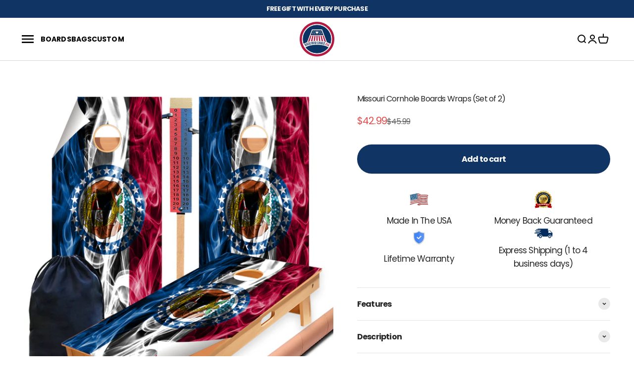

--- FILE ---
content_type: text/html; charset=utf-8
request_url: https://backyardgamesusa.com/products/copy-of-montana-cornhole-boards-wraps-set-of-2
body_size: 54987
content:
<!doctype html>

<html class="no-js" lang="en" dir="ltr">
  <head><!-- ! Yoast SEO -->

<script>
    window.Shopify = window.Shopify || {theme: {id: 166852231474, role: 'main' } };
    window._template = {
        directory: "",
        name: "product",
        suffix: ""
    }
  </script> 
                <script src="https://cdn.intelligems.io/f89c3272ee70.js"></script>


    
    
    
    
      
      
    
  
    <!-- Google Tag Manager -->
<script>(function(w,d,s,l,i){w[l]=w[l]||[];w[l].push({'gtm.start':
new Date().getTime(),event:'gtm.js'});var f=d.getElementsByTagName(s)[0],
j=d.createElement(s),dl=l!='dataLayer'?'&l='+l:'';j.async=true;j.src=
'https://www.googletagmanager.com/gtm.js?id='+i+dl;f.parentNode.insertBefore(j,f);
})(window,document,'script','dataLayer','GTM-5R5VG2PV');</script>
<!-- End Google Tag Manager -->

<script>(function(w,d,t,r,u){var f,n,i;w[u]=w[u]||[],f=function(){var o={ti:"343117462", tm:"shpfy_ui", enableAutoSpaTracking: true};o.q=w[u],w[u]=new UET(o),w[u].push("pageLoad")},n=d.createElement(t),n.src=r,n.async=1,n.onload=n.onreadystatechange=function(){var s=this.readyState;s&&s!=="loaded"&&s!=="complete"||(f(),n.onload=n.onreadystatechange=null)},i=d.getElementsByTagName(t)[0],i.parentNode.insertBefore(n,i)})(window,document,"script","//bat.bing.com/bat.js","uetq");</script>

    
    
    <meta charset="utf-8">
    <meta name="viewport" content="width=device-width, initial-scale=1.0, height=device-height, minimum-scale=1.0, maximum-scale=1.0">
    <meta name="theme-color" content="#ffffff"><link rel="shortcut icon" href="//backyardgamesusa.com/cdn/shop/files/new_logo.png?v=1710166626&width=96">
      <link rel="apple-touch-icon" href="//backyardgamesusa.com/cdn/shop/files/new_logo.png?v=1710166626&width=180"><link rel="preconnect" href="https://cdn.shopify.com">
    <link rel="preconnect" href="https://fonts.shopifycdn.com" crossorigin>
    <link rel="dns-prefetch" href="https://productreviews.shopifycdn.com">
    <link rel="stylesheet" type="text/css" href="//cdn.jsdelivr.net/npm/slick-carousel@1.8.1/slick/slick.css"/><link rel="preload" href="//backyardgamesusa.com/cdn/fonts/poppins/poppins_n7.56758dcf284489feb014a026f3727f2f20a54626.woff2" as="font" type="font/woff2" crossorigin><link rel="preload" href="//backyardgamesusa.com/cdn/fonts/poppins/poppins_n4.0ba78fa5af9b0e1a374041b3ceaadf0a43b41362.woff2" as="font" type="font/woff2" crossorigin><meta name="twitter:image:alt" content="">
  <script type="application/ld+json">
  {
    "@context": "https://schema.org",
    "@type": "Product",
    "productID": 8958467473714,
    "offers": [{
          "@type": "Offer",
          "name": "Missouri Cornhole Boards Wraps (Set of 2)",
          "availability":"https://schema.org/InStock",
          "price": 42.99,
          "priceCurrency": "USD",
          "priceValidUntil": "2026-01-29","sku": "428-Missouri","url": "https://backyardgamesusa.com/products/copy-of-montana-cornhole-boards-wraps-set-of-2?variant=47502279934258"
        }
],"brand": {
      "@type": "Brand",
      "name": "BackYardGamesUSA"
    },
    "name": "Missouri Cornhole Boards Wraps (Set of 2)",
    "description": "\nPREMIUM CORNHOLE BOARDS WRAP: Our cornhole wraps for Boards are printed with an HP-INKJET Roland Printer to provide the highest quality of details this wrap will turn any plain board into an art piece!\nEASILY APPLY - 1.) Clean \u0026amp; wipe cornhole board. 2.) Peel the decal wrap. 3.)Start with laying the vinyl sticker at the edge of the board while slowly using a flat surface to smooth out the decal\nPROUDLY HANDMADE IN USA!- Our professional staff provide you with the highest quality products in the industry! Each wrap decals for cornhole is personally cut and printed by hand at our warehouse here in the USA, along with our amazing USA based customer service that stands behind all of our products.\nGREAT FOR EVENTS! - Our Cornhole Decals For Boards are Great for family events, parties, outdoor \u0026amp; indoor fun, party gifts \u0026amp; much more!\nWHY CHOOSE US? 20+ years in Business ✅ Eye Popping Graphics ✅ Orders are made Same Day ✅ Built to last ✅ 100% Refund if not satisfied ✅ Great Gift ✅ Quality Craftsmanship\n",
    "category": "",
    "url": "https://backyardgamesusa.com/products/copy-of-montana-cornhole-boards-wraps-set-of-2",
    "sku": "428-Missouri","weight": {
        "@type": "QuantitativeValue",
        "unitCode": "lb",
        "value": 0.0
      },"image": {
      "@type": "ImageObject",
      "url": "https://backyardgamesusa.com/cdn/shop/files/428-Missouri_54af836c-99b2-4916-9daf-4bd4634f07cd.jpg?v=1702826455&width=1024",
      "image": "https://backyardgamesusa.com/cdn/shop/files/428-Missouri_54af836c-99b2-4916-9daf-4bd4634f07cd.jpg?v=1702826455&width=1024",
      "name": "",
      "width": "1024",
      "height": "1024"
    }
  }
  </script>



  <script type="application/ld+json">
  {
    "@context": "https://schema.org",
    "@type": "BreadcrumbList",
  "itemListElement": [{
      "@type": "ListItem",
      "position": 1,
      "name": "Home",
      "item": "https://backyardgamesusa.com"
    },{
          "@type": "ListItem",
          "position": 2,
          "name": "Missouri Cornhole Boards Wraps (Set of 2)",
          "item": "https://backyardgamesusa.com/products/copy-of-montana-cornhole-boards-wraps-set-of-2"
        }]
  }
  </script>

<style>/* Typography (heading) */
  @font-face {
  font-family: Poppins;
  font-weight: 700;
  font-style: normal;
  font-display: fallback;
  src: url("//backyardgamesusa.com/cdn/fonts/poppins/poppins_n7.56758dcf284489feb014a026f3727f2f20a54626.woff2") format("woff2"),
       url("//backyardgamesusa.com/cdn/fonts/poppins/poppins_n7.f34f55d9b3d3205d2cd6f64955ff4b36f0cfd8da.woff") format("woff");
}

@font-face {
  font-family: Poppins;
  font-weight: 700;
  font-style: italic;
  font-display: fallback;
  src: url("//backyardgamesusa.com/cdn/fonts/poppins/poppins_i7.42fd71da11e9d101e1e6c7932199f925f9eea42d.woff2") format("woff2"),
       url("//backyardgamesusa.com/cdn/fonts/poppins/poppins_i7.ec8499dbd7616004e21155106d13837fff4cf556.woff") format("woff");
}

/* Typography (body) */
  @font-face {
  font-family: Poppins;
  font-weight: 400;
  font-style: normal;
  font-display: fallback;
  src: url("//backyardgamesusa.com/cdn/fonts/poppins/poppins_n4.0ba78fa5af9b0e1a374041b3ceaadf0a43b41362.woff2") format("woff2"),
       url("//backyardgamesusa.com/cdn/fonts/poppins/poppins_n4.214741a72ff2596839fc9760ee7a770386cf16ca.woff") format("woff");
}

@font-face {
  font-family: Poppins;
  font-weight: 400;
  font-style: italic;
  font-display: fallback;
  src: url("//backyardgamesusa.com/cdn/fonts/poppins/poppins_i4.846ad1e22474f856bd6b81ba4585a60799a9f5d2.woff2") format("woff2"),
       url("//backyardgamesusa.com/cdn/fonts/poppins/poppins_i4.56b43284e8b52fc64c1fd271f289a39e8477e9ec.woff") format("woff");
}

@font-face {
  font-family: Poppins;
  font-weight: 700;
  font-style: normal;
  font-display: fallback;
  src: url("//backyardgamesusa.com/cdn/fonts/poppins/poppins_n7.56758dcf284489feb014a026f3727f2f20a54626.woff2") format("woff2"),
       url("//backyardgamesusa.com/cdn/fonts/poppins/poppins_n7.f34f55d9b3d3205d2cd6f64955ff4b36f0cfd8da.woff") format("woff");
}

@font-face {
  font-family: Poppins;
  font-weight: 700;
  font-style: italic;
  font-display: fallback;
  src: url("//backyardgamesusa.com/cdn/fonts/poppins/poppins_i7.42fd71da11e9d101e1e6c7932199f925f9eea42d.woff2") format("woff2"),
       url("//backyardgamesusa.com/cdn/fonts/poppins/poppins_i7.ec8499dbd7616004e21155106d13837fff4cf556.woff") format("woff");
}

:root {
    /**
     * ---------------------------------------------------------------------
     * SPACING VARIABLES
     *
     * We are using a spacing inspired from frameworks like Tailwind CSS.
     * ---------------------------------------------------------------------
     */
    --spacing-0-5: 0.125rem; /* 2px */
    --spacing-1: 0.25rem; /* 4px */
    --spacing-1-5: 0.375rem; /* 6px */
    --spacing-2: 0.5rem; /* 8px */
    --spacing-2-5: 0.625rem; /* 10px */
    --spacing-3: 0.75rem; /* 12px */
    --spacing-3-5: 0.875rem; /* 14px */
    --spacing-4: 1rem; /* 16px */
    --spacing-4-5: 1.125rem; /* 18px */
    --spacing-5: 1.25rem; /* 20px */
    --spacing-5-5: 1.375rem; /* 22px */
    --spacing-6: 1.5rem; /* 24px */
    --spacing-6-5: 1.625rem; /* 26px */
    --spacing-7: 1.75rem; /* 28px */
    --spacing-7-5: 1.875rem; /* 30px */
    --spacing-8: 2rem; /* 32px */
    --spacing-8-5: 2.125rem; /* 34px */
    --spacing-9: 2.25rem; /* 36px */
    --spacing-9-5: 2.375rem; /* 38px */
    --spacing-10: 2.5rem; /* 40px */
    --spacing-11: 2.75rem; /* 44px */
    --spacing-12: 3rem; /* 48px */
    --spacing-14: 3.5rem; /* 56px */
    --spacing-16: 4rem; /* 64px */
    --spacing-18: 4.5rem; /* 72px */
    --spacing-20: 5rem; /* 80px */
    --spacing-24: 6rem; /* 96px */
    --spacing-28: 7rem; /* 112px */
    --spacing-32: 8rem; /* 128px */
    --spacing-36: 9rem; /* 144px */
    --spacing-40: 10rem; /* 160px */
    --spacing-44: 11rem; /* 176px */
    --spacing-48: 12rem; /* 192px */
    --spacing-52: 13rem; /* 208px */
    --spacing-56: 14rem; /* 224px */
    --spacing-60: 15rem; /* 240px */
    --spacing-64: 16rem; /* 256px */
    --spacing-72: 18rem; /* 288px */
    --spacing-80: 20rem; /* 320px */
    --spacing-96: 24rem; /* 384px */

    /* Container */
    --container-max-width: 1600px;
    --container-narrow-max-width: 1350px;
    --container-gutter: var(--spacing-5);
    --section-outer-spacing-block: var(--spacing-8);
    --section-inner-max-spacing-block: var(--spacing-8);
    --section-inner-spacing-inline: var(--container-gutter);
    --section-stack-spacing-block: var(--spacing-8);

    /* Grid gutter */
    --grid-gutter: var(--spacing-5);

    /* Product list settings */
    --product-list-row-gap: var(--spacing-8);
    --product-list-column-gap: var(--grid-gutter);

    /* Form settings */
    --input-gap: var(--spacing-2);
    --input-height: 2.625rem;
    --input-padding-inline: var(--spacing-4);

    /* Other sizes */
    --sticky-area-height: calc(var(--sticky-announcement-bar-enabled, 0) * var(--announcement-bar-height, 0px) + var(--sticky-header-enabled, 0) * var(--header-height, 0px));

    /* RTL support */
    --transform-logical-flip: 1;
    --transform-origin-start: left;
    --transform-origin-end: right;

    /**
     * ---------------------------------------------------------------------
     * TYPOGRAPHY
     * ---------------------------------------------------------------------
     */

    /* Font properties */
    --heading-font-family: Poppins, sans-serif;
    --heading-font-weight: 700;
    --heading-font-style: normal;
    --heading-text-transform: normal;
    --heading-letter-spacing: -0.05em;
    --text-font-family: Poppins, sans-serif;
    --text-font-weight: 400;
    --text-font-style: normal;
    --text-letter-spacing: -0.05em;

    /* Font sizes */
    --text-h0: 2.75rem;
    --text-h1: 2rem;
    --text-h2: 1.75rem;
    --text-h3: 1.375rem;
    --text-h4: 1.125rem;
    --text-h5: 1.125rem;
    --text-h6: 1rem;
    --text-xs: 0.875rem;
    --text-sm: 0.9375rem;
    --text-base: 1.0625rem;
    --text-lg: 1.3125rem;

    /**
     * ---------------------------------------------------------------------
     * COLORS
     * ---------------------------------------------------------------------
     */

    /* Color settings */--accent: 39 39 39;
    --text-primary: 39 39 39;
    --background-primary: 255 255 255;
    --dialog-background: 255 255 255;
    --border-color: var(--text-color, var(--text-primary)) / 0.12;

    /* Button colors */
    --button-background-primary: 39 39 39;
    --button-text-primary: 255 255 255;
    --button-background-secondary: 60 97 158;
    --button-text-secondary: 255 255 255;

    /* Status colors */
    --success-background: 238 241 235;
    --success-text: 112 138 92;
    --warning-background: 252 240 227;
    --warning-text: 227 126 22;
    --error-background: 245 229 229;
    --error-text: 170 40 38;

    /* Product colors */
    --on-sale-text: 227 79 79;
    --on-sale-badge-background: 227 79 79;
    --on-sale-badge-text: 255 255 255;
    --sold-out-badge-background: 190 189 185;
    --sold-out-badge-text: 0 0 0;
    --primary-badge-background: 60 97 158;
    --primary-badge-text: 255 255 255;
    --star-color: 255 183 74;
    --product-card-background: 255 255 255;
    --product-card-text: 39 39 39;

    /* Header colors */
    --header-background: 255 255 255;
    --header-text: 39 39 39;

    /* Footer colors */
    --footer-background: 16 52 100;
    --footer-text: 255 255 255;

    /* Rounded variables (used for border radius) */
    --rounded-xs: 0.25rem;
    --rounded-sm: 0.375rem;
    --rounded: 0.75rem;
    --rounded-lg: 1.5rem;
    --rounded-full: 9999px;

    --rounded-button: 3.75rem;
    --rounded-input: 0.5rem;

    /* Box shadow */
    --shadow-sm: 0 2px 8px rgb(var(--text-primary) / 0.1);
    --shadow: 0 5px 15px rgb(var(--text-primary) / 0.1);
    --shadow-md: 0 5px 30px rgb(var(--text-primary) / 0.1);
    --shadow-block: 0px 18px 50px rgb(var(--text-primary) / 0.1);

    /**
     * ---------------------------------------------------------------------
     * OTHER
     * ---------------------------------------------------------------------
     */

    --cursor-close-svg-url: url(//backyardgamesusa.com/cdn/shop/t/19/assets/cursor-close.svg?v=147174565022153725511711488678);
    --cursor-zoom-in-svg-url: url(//backyardgamesusa.com/cdn/shop/t/19/assets/cursor-zoom-in.svg?v=154953035094101115921711488678);
    --cursor-zoom-out-svg-url: url(//backyardgamesusa.com/cdn/shop/t/19/assets/cursor-zoom-out.svg?v=16155520337305705181711488678);
    --checkmark-svg-url: url(//backyardgamesusa.com/cdn/shop/t/19/assets/checkmark.svg?v=77552481021870063511711488678);
  }

  [dir="rtl"]:root {
    /* RTL support */
    --transform-logical-flip: -1;
    --transform-origin-start: right;
    --transform-origin-end: left;
  }

  @media screen and (min-width: 700px) {
    :root {
      /* Typography (font size) */
      --text-h0: 3.5rem;
      --text-h1: 2.5rem;
      --text-h2: 2rem;
      --text-h3: 1.625rem;
      --text-h4: 1.375rem;
      --text-h5: 1.125rem;
      --text-h6: 1rem;

      --text-xs: 0.75rem;
      --text-sm: 0.875rem;
      --text-base: 1.0rem;
      --text-lg: 1.25rem;

      /* Spacing */
      --container-gutter: 2rem;
      --section-outer-spacing-block: var(--spacing-12);
      --section-inner-max-spacing-block: var(--spacing-10);
      --section-inner-spacing-inline: var(--spacing-10);
      --section-stack-spacing-block: var(--spacing-10);

      /* Grid gutter */
      --grid-gutter: var(--spacing-6);

      /* Product list settings */
      --product-list-row-gap: var(--spacing-12);

      /* Form settings */
      --input-gap: 1rem;
      --input-height: 3.125rem;
      --input-padding-inline: var(--spacing-5);
    }
  }

  @media screen and (min-width: 1000px) {
    :root {
      /* Spacing settings */
      --container-gutter: var(--spacing-12);
      --section-outer-spacing-block: var(--spacing-14);
      --section-inner-max-spacing-block: var(--spacing-12);
      --section-inner-spacing-inline: var(--spacing-12);
      --section-stack-spacing-block: var(--spacing-10);
    }
  }

  @media screen and (min-width: 1150px) {
    :root {
      /* Spacing settings */
      --container-gutter: var(--spacing-12);
      --section-outer-spacing-block: var(--spacing-14);
      --section-inner-max-spacing-block: var(--spacing-12);
      --section-inner-spacing-inline: var(--spacing-12);
      --section-stack-spacing-block: var(--spacing-12);
    }
  }

  @media screen and (min-width: 1400px) {
    :root {
      /* Typography (font size) */
      --text-h0: 4.5rem;
      --text-h1: 3.5rem;
      --text-h2: 2.75rem;
      --text-h3: 2rem;
      --text-h4: 1.75rem;
      --text-h5: 1.375rem;
      --text-h6: 1.25rem;

      --section-outer-spacing-block: var(--spacing-16);
      --section-inner-max-spacing-block: var(--spacing-14);
      --section-inner-spacing-inline: var(--spacing-14);
    }
  }

  @media screen and (min-width: 1600px) {
    :root {
      --section-outer-spacing-block: var(--spacing-16);
      --section-inner-max-spacing-block: var(--spacing-16);
      --section-inner-spacing-inline: var(--spacing-16);
    }
  }

  /**
   * ---------------------------------------------------------------------
   * LIQUID DEPENDANT CSS
   *
   * Our main CSS is Liquid free, but some very specific features depend on
   * theme settings, so we have them here
   * ---------------------------------------------------------------------
   */@media screen and (pointer: fine) {
        /* The !important are for the Shopify Payment button to ensure we override the default from Shopify styles */
        .button:not([disabled]):not(.button--outline):hover, .btn:not([disabled]):hover, .shopify-payment-button__button--unbranded:not([disabled]):hover {
          background-color: transparent !important;
          color: rgb(var(--button-outline-color) / var(--button-background-opacity, 1)) !important;
          box-shadow: inset 0 0 0 2px currentColor !important;
        }

        .button--outline:not([disabled]):hover {
          background: rgb(var(--button-background));
          color: rgb(var(--button-text-color));
          box-shadow: inset 0 0 0 2px rgb(var(--button-background));
        }
      }</style><script>
  document.documentElement.classList.replace('no-js', 'js');

  // This allows to expose several variables to the global scope, to be used in scripts
  window.themeVariables = {
    settings: {
      showPageTransition: true,
      headingApparition: "split_rotation",
      pageType: "product",
      moneyFormat: "${{amount}}",
      moneyWithCurrencyFormat: "${{amount}} USD",
      currencyCodeEnabled: false,
      cartType: "drawer",
      showDiscount: false,
      discountMode: "saving"
    },

    strings: {
      accessibilityClose: "Close",
      accessibilityNext: "Next",
      accessibilityPrevious: "Previous",
      addToCartButton: "Add to cart",
      soldOutButton: "Sold out",
      preOrderButton: "Pre-order",
      unavailableButton: "Unavailable",
      closeGallery: "Close gallery",
      zoomGallery: "Zoom",
      errorGallery: "Image cannot be loaded",
      soldOutBadge: "Sold out",
      discountBadge: "Save @@",
      sku: "SKU:",
      searchNoResults: "No results could be found.",
      addOrderNote: "Add order note",
      editOrderNote: "Edit order note",
      shippingEstimatorNoResults: "Sorry, we do not ship to your address.",
      shippingEstimatorOneResult: "There is one shipping rate for your address:",
      shippingEstimatorMultipleResults: "There are several shipping rates for your address:",
      shippingEstimatorError: "One or more error occurred while retrieving shipping rates:"
    },

    breakpoints: {
      'sm': 'screen and (min-width: 700px)',
      'md': 'screen and (min-width: 1000px)',
      'lg': 'screen and (min-width: 1150px)',
      'xl': 'screen and (min-width: 1400px)',

      'sm-max': 'screen and (max-width: 699px)',
      'md-max': 'screen and (max-width: 999px)',
      'lg-max': 'screen and (max-width: 1149px)',
      'xl-max': 'screen and (max-width: 1399px)'
    }
  };window.addEventListener('DOMContentLoaded', () => {
      const isReloaded = (window.performance.navigation && window.performance.navigation.type === 1) || window.performance.getEntriesByType('navigation').map((nav) => nav.type).includes('reload');

      if ('animate' in document.documentElement && window.matchMedia('(prefers-reduced-motion: no-preference)').matches && document.referrer.includes(location.host) && !isReloaded) {
        document.body.animate({opacity: [0, 1]}, {duration: 115, fill: 'forwards'});
      }
    });

    window.addEventListener('pageshow', (event) => {
      document.body.classList.remove('page-transition');

      if (event.persisted) {
        document.body.animate({opacity: [0, 1]}, {duration: 0, fill: 'forwards'});
      }
    });// For detecting native share
  document.documentElement.classList.add(`native-share--${navigator.share ? 'enabled' : 'disabled'}`);// We save the product ID in local storage to be eventually used for recently viewed section
    try {
      const recentlyViewedProducts = new Set(JSON.parse(localStorage.getItem('theme:recently-viewed-products') || '[]'));

      recentlyViewedProducts.delete(8958467473714); // Delete first to re-move the product
      recentlyViewedProducts.add(8958467473714);

      localStorage.setItem('theme:recently-viewed-products', JSON.stringify(Array.from(recentlyViewedProducts.values()).reverse()));
    } catch (e) {
      // Safari in private mode does not allow setting item, we silently fail
    }</script><script src="https://code.jquery.com/jquery-3.7.1.min.js" integrity="sha256-/JqT3SQfawRcv/BIHPThkBvs0OEvtFFmqPF/lYI/Cxo=" crossorigin="anonymous"></script>
    <script src="https://cdn.jsdelivr.net/npm/swiper@11/swiper-element-bundle.min.js"></script>
    <script type="text/javascript" src="//cdn.jsdelivr.net/npm/slick-carousel@1.8.1/slick/slick.min.js"></script>
    <script type="module" src="//backyardgamesusa.com/cdn/shop/t/19/assets/vendor.min.js?v=110209841862038618801711488678"></script>
    <script type="module" src="//backyardgamesusa.com/cdn/shop/t/19/assets/theme.js?v=41373771321219788791711488998"></script>
    <script type="module" src="//backyardgamesusa.com/cdn/shop/t/19/assets/sections.js?v=178002812976861982841711489678"></script>

    <script>window.performance && window.performance.mark && window.performance.mark('shopify.content_for_header.start');</script><meta name="google-site-verification" content="l0wIFFZ47MoetkK9x5myWOkFPvnC7yUP8Cg5fd5cjlg">
<meta id="shopify-digital-wallet" name="shopify-digital-wallet" content="/79723069746/digital_wallets/dialog">
<meta name="shopify-checkout-api-token" content="3135226d6c3ed6d877efc64b3d2b022f">
<meta id="in-context-paypal-metadata" data-shop-id="79723069746" data-venmo-supported="false" data-environment="production" data-locale="en_US" data-paypal-v4="true" data-currency="USD">
<link rel="alternate" type="application/json+oembed" href="https://backyardgamesusa.com/products/copy-of-montana-cornhole-boards-wraps-set-of-2.oembed">
<script async="async" src="/checkouts/internal/preloads.js?locale=en-US"></script>
<link rel="preconnect" href="https://shop.app" crossorigin="anonymous">
<script async="async" src="https://shop.app/checkouts/internal/preloads.js?locale=en-US&shop_id=79723069746" crossorigin="anonymous"></script>
<script id="apple-pay-shop-capabilities" type="application/json">{"shopId":79723069746,"countryCode":"US","currencyCode":"USD","merchantCapabilities":["supports3DS"],"merchantId":"gid:\/\/shopify\/Shop\/79723069746","merchantName":"BackYardGamesUSA","requiredBillingContactFields":["postalAddress","email"],"requiredShippingContactFields":["postalAddress","email"],"shippingType":"shipping","supportedNetworks":["visa","masterCard","amex","discover","elo","jcb"],"total":{"type":"pending","label":"BackYardGamesUSA","amount":"1.00"},"shopifyPaymentsEnabled":true,"supportsSubscriptions":true}</script>
<script id="shopify-features" type="application/json">{"accessToken":"3135226d6c3ed6d877efc64b3d2b022f","betas":["rich-media-storefront-analytics"],"domain":"backyardgamesusa.com","predictiveSearch":true,"shopId":79723069746,"locale":"en"}</script>
<script>var Shopify = Shopify || {};
Shopify.shop = "backyardgamesusa-4571.myshopify.com";
Shopify.locale = "en";
Shopify.currency = {"active":"USD","rate":"1.0"};
Shopify.country = "US";
Shopify.theme = {"name":"Impact - (Current Working - DO NOT DELETE)","id":166852231474,"schema_name":"Impact","schema_version":"4.8.0","theme_store_id":1190,"role":"main"};
Shopify.theme.handle = "null";
Shopify.theme.style = {"id":null,"handle":null};
Shopify.cdnHost = "backyardgamesusa.com/cdn";
Shopify.routes = Shopify.routes || {};
Shopify.routes.root = "/";</script>
<script type="module">!function(o){(o.Shopify=o.Shopify||{}).modules=!0}(window);</script>
<script>!function(o){function n(){var o=[];function n(){o.push(Array.prototype.slice.apply(arguments))}return n.q=o,n}var t=o.Shopify=o.Shopify||{};t.loadFeatures=n(),t.autoloadFeatures=n()}(window);</script>
<script>
  window.ShopifyPay = window.ShopifyPay || {};
  window.ShopifyPay.apiHost = "shop.app\/pay";
  window.ShopifyPay.redirectState = null;
</script>
<script id="shop-js-analytics" type="application/json">{"pageType":"product"}</script>
<script defer="defer" async type="module" src="//backyardgamesusa.com/cdn/shopifycloud/shop-js/modules/v2/client.init-shop-cart-sync_C5BV16lS.en.esm.js"></script>
<script defer="defer" async type="module" src="//backyardgamesusa.com/cdn/shopifycloud/shop-js/modules/v2/chunk.common_CygWptCX.esm.js"></script>
<script type="module">
  await import("//backyardgamesusa.com/cdn/shopifycloud/shop-js/modules/v2/client.init-shop-cart-sync_C5BV16lS.en.esm.js");
await import("//backyardgamesusa.com/cdn/shopifycloud/shop-js/modules/v2/chunk.common_CygWptCX.esm.js");

  window.Shopify.SignInWithShop?.initShopCartSync?.({"fedCMEnabled":true,"windoidEnabled":true});

</script>
<script>
  window.Shopify = window.Shopify || {};
  if (!window.Shopify.featureAssets) window.Shopify.featureAssets = {};
  window.Shopify.featureAssets['shop-js'] = {"shop-cart-sync":["modules/v2/client.shop-cart-sync_ZFArdW7E.en.esm.js","modules/v2/chunk.common_CygWptCX.esm.js"],"init-fed-cm":["modules/v2/client.init-fed-cm_CmiC4vf6.en.esm.js","modules/v2/chunk.common_CygWptCX.esm.js"],"shop-button":["modules/v2/client.shop-button_tlx5R9nI.en.esm.js","modules/v2/chunk.common_CygWptCX.esm.js"],"shop-cash-offers":["modules/v2/client.shop-cash-offers_DOA2yAJr.en.esm.js","modules/v2/chunk.common_CygWptCX.esm.js","modules/v2/chunk.modal_D71HUcav.esm.js"],"init-windoid":["modules/v2/client.init-windoid_sURxWdc1.en.esm.js","modules/v2/chunk.common_CygWptCX.esm.js"],"shop-toast-manager":["modules/v2/client.shop-toast-manager_ClPi3nE9.en.esm.js","modules/v2/chunk.common_CygWptCX.esm.js"],"init-shop-email-lookup-coordinator":["modules/v2/client.init-shop-email-lookup-coordinator_B8hsDcYM.en.esm.js","modules/v2/chunk.common_CygWptCX.esm.js"],"init-shop-cart-sync":["modules/v2/client.init-shop-cart-sync_C5BV16lS.en.esm.js","modules/v2/chunk.common_CygWptCX.esm.js"],"avatar":["modules/v2/client.avatar_BTnouDA3.en.esm.js"],"pay-button":["modules/v2/client.pay-button_FdsNuTd3.en.esm.js","modules/v2/chunk.common_CygWptCX.esm.js"],"init-customer-accounts":["modules/v2/client.init-customer-accounts_DxDtT_ad.en.esm.js","modules/v2/client.shop-login-button_C5VAVYt1.en.esm.js","modules/v2/chunk.common_CygWptCX.esm.js","modules/v2/chunk.modal_D71HUcav.esm.js"],"init-shop-for-new-customer-accounts":["modules/v2/client.init-shop-for-new-customer-accounts_ChsxoAhi.en.esm.js","modules/v2/client.shop-login-button_C5VAVYt1.en.esm.js","modules/v2/chunk.common_CygWptCX.esm.js","modules/v2/chunk.modal_D71HUcav.esm.js"],"shop-login-button":["modules/v2/client.shop-login-button_C5VAVYt1.en.esm.js","modules/v2/chunk.common_CygWptCX.esm.js","modules/v2/chunk.modal_D71HUcav.esm.js"],"init-customer-accounts-sign-up":["modules/v2/client.init-customer-accounts-sign-up_CPSyQ0Tj.en.esm.js","modules/v2/client.shop-login-button_C5VAVYt1.en.esm.js","modules/v2/chunk.common_CygWptCX.esm.js","modules/v2/chunk.modal_D71HUcav.esm.js"],"shop-follow-button":["modules/v2/client.shop-follow-button_Cva4Ekp9.en.esm.js","modules/v2/chunk.common_CygWptCX.esm.js","modules/v2/chunk.modal_D71HUcav.esm.js"],"checkout-modal":["modules/v2/client.checkout-modal_BPM8l0SH.en.esm.js","modules/v2/chunk.common_CygWptCX.esm.js","modules/v2/chunk.modal_D71HUcav.esm.js"],"lead-capture":["modules/v2/client.lead-capture_Bi8yE_yS.en.esm.js","modules/v2/chunk.common_CygWptCX.esm.js","modules/v2/chunk.modal_D71HUcav.esm.js"],"shop-login":["modules/v2/client.shop-login_D6lNrXab.en.esm.js","modules/v2/chunk.common_CygWptCX.esm.js","modules/v2/chunk.modal_D71HUcav.esm.js"],"payment-terms":["modules/v2/client.payment-terms_CZxnsJam.en.esm.js","modules/v2/chunk.common_CygWptCX.esm.js","modules/v2/chunk.modal_D71HUcav.esm.js"]};
</script>
<script id="__st">var __st={"a":79723069746,"offset":-21600,"reqid":"e92eb372-1e9f-49eb-a8bd-60db4cdce26f-1768811538","pageurl":"backyardgamesusa.com\/products\/copy-of-montana-cornhole-boards-wraps-set-of-2","u":"e114d99705da","p":"product","rtyp":"product","rid":8958467473714};</script>
<script>window.ShopifyPaypalV4VisibilityTracking = true;</script>
<script id="form-persister">!function(){'use strict';const t='contact',e='new_comment',n=[[t,t],['blogs',e],['comments',e],[t,'customer']],o='password',r='form_key',c=['recaptcha-v3-token','g-recaptcha-response','h-captcha-response',o],s=()=>{try{return window.sessionStorage}catch{return}},i='__shopify_v',u=t=>t.elements[r],a=function(){const t=[...n].map((([t,e])=>`form[action*='/${t}']:not([data-nocaptcha='true']) input[name='form_type'][value='${e}']`)).join(',');var e;return e=t,()=>e?[...document.querySelectorAll(e)].map((t=>t.form)):[]}();function m(t){const e=u(t);a().includes(t)&&(!e||!e.value)&&function(t){try{if(!s())return;!function(t){const e=s();if(!e)return;const n=u(t);if(!n)return;const o=n.value;o&&e.removeItem(o)}(t);const e=Array.from(Array(32),(()=>Math.random().toString(36)[2])).join('');!function(t,e){u(t)||t.append(Object.assign(document.createElement('input'),{type:'hidden',name:r})),t.elements[r].value=e}(t,e),function(t,e){const n=s();if(!n)return;const r=[...t.querySelectorAll(`input[type='${o}']`)].map((({name:t})=>t)),u=[...c,...r],a={};for(const[o,c]of new FormData(t).entries())u.includes(o)||(a[o]=c);n.setItem(e,JSON.stringify({[i]:1,action:t.action,data:a}))}(t,e)}catch(e){console.error('failed to persist form',e)}}(t)}const f=t=>{if('true'===t.dataset.persistBound)return;const e=function(t,e){const n=function(t){return'function'==typeof t.submit?t.submit:HTMLFormElement.prototype.submit}(t).bind(t);return function(){let t;return()=>{t||(t=!0,(()=>{try{e(),n()}catch(t){(t=>{console.error('form submit failed',t)})(t)}})(),setTimeout((()=>t=!1),250))}}()}(t,(()=>{m(t)}));!function(t,e){if('function'==typeof t.submit&&'function'==typeof e)try{t.submit=e}catch{}}(t,e),t.addEventListener('submit',(t=>{t.preventDefault(),e()})),t.dataset.persistBound='true'};!function(){function t(t){const e=(t=>{const e=t.target;return e instanceof HTMLFormElement?e:e&&e.form})(t);e&&m(e)}document.addEventListener('submit',t),document.addEventListener('DOMContentLoaded',(()=>{const e=a();for(const t of e)f(t);var n;n=document.body,new window.MutationObserver((t=>{for(const e of t)if('childList'===e.type&&e.addedNodes.length)for(const t of e.addedNodes)1===t.nodeType&&'FORM'===t.tagName&&a().includes(t)&&f(t)})).observe(n,{childList:!0,subtree:!0,attributes:!1}),document.removeEventListener('submit',t)}))}()}();</script>
<script integrity="sha256-4kQ18oKyAcykRKYeNunJcIwy7WH5gtpwJnB7kiuLZ1E=" data-source-attribution="shopify.loadfeatures" defer="defer" src="//backyardgamesusa.com/cdn/shopifycloud/storefront/assets/storefront/load_feature-a0a9edcb.js" crossorigin="anonymous"></script>
<script crossorigin="anonymous" defer="defer" src="//backyardgamesusa.com/cdn/shopifycloud/storefront/assets/shopify_pay/storefront-65b4c6d7.js?v=20250812"></script>
<script data-source-attribution="shopify.dynamic_checkout.dynamic.init">var Shopify=Shopify||{};Shopify.PaymentButton=Shopify.PaymentButton||{isStorefrontPortableWallets:!0,init:function(){window.Shopify.PaymentButton.init=function(){};var t=document.createElement("script");t.src="https://backyardgamesusa.com/cdn/shopifycloud/portable-wallets/latest/portable-wallets.en.js",t.type="module",document.head.appendChild(t)}};
</script>
<script data-source-attribution="shopify.dynamic_checkout.buyer_consent">
  function portableWalletsHideBuyerConsent(e){var t=document.getElementById("shopify-buyer-consent"),n=document.getElementById("shopify-subscription-policy-button");t&&n&&(t.classList.add("hidden"),t.setAttribute("aria-hidden","true"),n.removeEventListener("click",e))}function portableWalletsShowBuyerConsent(e){var t=document.getElementById("shopify-buyer-consent"),n=document.getElementById("shopify-subscription-policy-button");t&&n&&(t.classList.remove("hidden"),t.removeAttribute("aria-hidden"),n.addEventListener("click",e))}window.Shopify?.PaymentButton&&(window.Shopify.PaymentButton.hideBuyerConsent=portableWalletsHideBuyerConsent,window.Shopify.PaymentButton.showBuyerConsent=portableWalletsShowBuyerConsent);
</script>
<script data-source-attribution="shopify.dynamic_checkout.cart.bootstrap">document.addEventListener("DOMContentLoaded",(function(){function t(){return document.querySelector("shopify-accelerated-checkout-cart, shopify-accelerated-checkout")}if(t())Shopify.PaymentButton.init();else{new MutationObserver((function(e,n){t()&&(Shopify.PaymentButton.init(),n.disconnect())})).observe(document.body,{childList:!0,subtree:!0})}}));
</script>
<link id="shopify-accelerated-checkout-styles" rel="stylesheet" media="screen" href="https://backyardgamesusa.com/cdn/shopifycloud/portable-wallets/latest/accelerated-checkout-backwards-compat.css" crossorigin="anonymous">
<style id="shopify-accelerated-checkout-cart">
        #shopify-buyer-consent {
  margin-top: 1em;
  display: inline-block;
  width: 100%;
}

#shopify-buyer-consent.hidden {
  display: none;
}

#shopify-subscription-policy-button {
  background: none;
  border: none;
  padding: 0;
  text-decoration: underline;
  font-size: inherit;
  cursor: pointer;
}

#shopify-subscription-policy-button::before {
  box-shadow: none;
}

      </style>

<script>window.performance && window.performance.mark && window.performance.mark('shopify.content_for_header.end');</script>
<link href="//backyardgamesusa.com/cdn/shop/t/19/assets/theme.css?v=170299160815993255181711488678" rel="stylesheet" type="text/css" media="all" /><link href="//backyardgamesusa.com/cdn/shop/t/19/assets/custom.css?v=138948589315025111931712610345" rel="stylesheet" type="text/css" media="all" /><style>
    
    </style>
  


    

    

    
  
<!-- BEGIN app block: shopify://apps/monster-cart-upsell-free-gifts/blocks/app-embed/a1b8e58a-bf1d-4e0f-8768-a387c3f643c0 --><script>  
  window.mu_version = 1.8
  
      window.mu_product = {
        ...{"id":8958467473714,"title":"Missouri Cornhole Boards Wraps (Set of 2)","handle":"copy-of-montana-cornhole-boards-wraps-set-of-2","description":"\u003cul class=\"a-unordered-list a-vertical a-spacing-mini\" data-mce-fragment=\"1\"\u003e\n\u003cli class=\"a-spacing-mini\" data-mce-fragment=\"1\"\u003e\u003cspan class=\"a-list-item\" data-mce-fragment=\"1\"\u003ePREMIUM CORNHOLE BOARDS WRAP: Our cornhole wraps for Boards are printed with an HP-INKJET Roland Printer to provide the highest quality of details this wrap will turn any plain board into an art piece!\u003c\/span\u003e\u003c\/li\u003e\n\u003cli class=\"a-spacing-mini\" data-mce-fragment=\"1\"\u003e\u003cspan class=\"a-list-item\" data-mce-fragment=\"1\"\u003eEASILY APPLY - 1.) Clean \u0026amp; wipe cornhole board. 2.) Peel the decal wrap. 3.)Start with laying the vinyl sticker at the edge of the board while slowly using a flat surface to smooth out the decal\u003c\/span\u003e\u003c\/li\u003e\n\u003cli class=\"a-spacing-mini\" data-mce-fragment=\"1\"\u003e\u003cspan class=\"a-list-item\" data-mce-fragment=\"1\"\u003ePROUDLY HANDMADE IN USA!- Our professional staff provide you with the highest quality products in the industry! Each wrap decals for cornhole is personally cut and printed by hand at our warehouse here in the USA, along with our amazing USA based customer service that stands behind all of our products.\u003c\/span\u003e\u003c\/li\u003e\n\u003cli class=\"a-spacing-mini\" data-mce-fragment=\"1\"\u003e\u003cspan class=\"a-list-item\" data-mce-fragment=\"1\"\u003eGREAT FOR EVENTS! - Our Cornhole Decals For Boards are Great for family events, parties, outdoor \u0026amp; indoor fun, party gifts \u0026amp; much more!\u003c\/span\u003e\u003c\/li\u003e\n\u003cli class=\"a-spacing-mini\" data-mce-fragment=\"1\"\u003e\u003cspan class=\"a-list-item\" data-mce-fragment=\"1\"\u003eWHY CHOOSE US? 20+ years in Business ✅ Eye Popping Graphics ✅ Orders are made Same Day ✅ Built to last ✅ 100% Refund if not satisfied ✅ Great Gift ✅ Quality Craftsmanship\u003c\/span\u003e\u003c\/li\u003e\n\u003c\/ul\u003e","published_at":"2023-12-17T09:22:26-06:00","created_at":"2023-12-17T09:19:43-06:00","vendor":"BackYardGamesUSA","type":"","tags":[],"price":4299,"price_min":4299,"price_max":4299,"available":true,"price_varies":false,"compare_at_price":4599,"compare_at_price_min":4599,"compare_at_price_max":4599,"compare_at_price_varies":false,"variants":[{"id":47502279934258,"title":"Default Title","option1":"Default Title","option2":null,"option3":null,"sku":"428-Missouri","requires_shipping":true,"taxable":true,"featured_image":null,"available":true,"name":"Missouri Cornhole Boards Wraps (Set of 2)","public_title":null,"options":["Default Title"],"price":4299,"weight":0,"compare_at_price":4599,"inventory_management":null,"barcode":null,"requires_selling_plan":false,"selling_plan_allocations":[]}],"images":["\/\/backyardgamesusa.com\/cdn\/shop\/files\/428-Missouri_54af836c-99b2-4916-9daf-4bd4634f07cd.jpg?v=1702826455","\/\/backyardgamesusa.com\/cdn\/shop\/files\/428-Missouri_1_a9d1cd26-b463-4ea9-a3f1-fbd5d061cc17.jpg?v=1702826469","\/\/backyardgamesusa.com\/cdn\/shop\/files\/428Missouri.jpg?v=1702826512","\/\/backyardgamesusa.com\/cdn\/shop\/files\/428-Missouri_2.jpg?v=1702826512","\/\/backyardgamesusa.com\/cdn\/shop\/files\/428-Missouri_3.jpg?v=1702826514","\/\/backyardgamesusa.com\/cdn\/shop\/files\/428-Missouri_4.jpg?v=1702826533"],"featured_image":"\/\/backyardgamesusa.com\/cdn\/shop\/files\/428-Missouri_54af836c-99b2-4916-9daf-4bd4634f07cd.jpg?v=1702826455","options":["Title"],"media":[{"alt":null,"id":36321881620786,"position":1,"preview_image":{"aspect_ratio":1.0,"height":2000,"width":2000,"src":"\/\/backyardgamesusa.com\/cdn\/shop\/files\/428-Missouri_54af836c-99b2-4916-9daf-4bd4634f07cd.jpg?v=1702826455"},"aspect_ratio":1.0,"height":2000,"media_type":"image","src":"\/\/backyardgamesusa.com\/cdn\/shop\/files\/428-Missouri_54af836c-99b2-4916-9daf-4bd4634f07cd.jpg?v=1702826455","width":2000},{"alt":null,"id":36321882407218,"position":2,"preview_image":{"aspect_ratio":1.0,"height":2000,"width":2000,"src":"\/\/backyardgamesusa.com\/cdn\/shop\/files\/428-Missouri_1_a9d1cd26-b463-4ea9-a3f1-fbd5d061cc17.jpg?v=1702826469"},"aspect_ratio":1.0,"height":2000,"media_type":"image","src":"\/\/backyardgamesusa.com\/cdn\/shop\/files\/428-Missouri_1_a9d1cd26-b463-4ea9-a3f1-fbd5d061cc17.jpg?v=1702826469","width":2000},{"alt":null,"id":36321884963122,"position":3,"preview_image":{"aspect_ratio":1.0,"height":1000,"width":1000,"src":"\/\/backyardgamesusa.com\/cdn\/shop\/files\/428Missouri.jpg?v=1702826512"},"aspect_ratio":1.0,"height":1000,"media_type":"image","src":"\/\/backyardgamesusa.com\/cdn\/shop\/files\/428Missouri.jpg?v=1702826512","width":1000},{"alt":null,"id":36321884143922,"position":4,"preview_image":{"aspect_ratio":1.0,"height":1000,"width":1000,"src":"\/\/backyardgamesusa.com\/cdn\/shop\/files\/428-Missouri_2.jpg?v=1702826512"},"aspect_ratio":1.0,"height":1000,"media_type":"image","src":"\/\/backyardgamesusa.com\/cdn\/shop\/files\/428-Missouri_2.jpg?v=1702826512","width":1000},{"alt":null,"id":36321886437682,"position":5,"preview_image":{"aspect_ratio":0.955,"height":1571,"width":1500,"src":"\/\/backyardgamesusa.com\/cdn\/shop\/files\/428-Missouri_3.jpg?v=1702826514"},"aspect_ratio":0.955,"height":1571,"media_type":"image","src":"\/\/backyardgamesusa.com\/cdn\/shop\/files\/428-Missouri_3.jpg?v=1702826514","width":1500},{"alt":null,"id":36321887584562,"position":6,"preview_image":{"aspect_ratio":1.0,"height":2000,"width":2000,"src":"\/\/backyardgamesusa.com\/cdn\/shop\/files\/428-Missouri_4.jpg?v=1702826533"},"aspect_ratio":1.0,"height":2000,"media_type":"image","src":"\/\/backyardgamesusa.com\/cdn\/shop\/files\/428-Missouri_4.jpg?v=1702826533","width":2000}],"requires_selling_plan":false,"selling_plan_groups":[],"content":"\u003cul class=\"a-unordered-list a-vertical a-spacing-mini\" data-mce-fragment=\"1\"\u003e\n\u003cli class=\"a-spacing-mini\" data-mce-fragment=\"1\"\u003e\u003cspan class=\"a-list-item\" data-mce-fragment=\"1\"\u003ePREMIUM CORNHOLE BOARDS WRAP: Our cornhole wraps for Boards are printed with an HP-INKJET Roland Printer to provide the highest quality of details this wrap will turn any plain board into an art piece!\u003c\/span\u003e\u003c\/li\u003e\n\u003cli class=\"a-spacing-mini\" data-mce-fragment=\"1\"\u003e\u003cspan class=\"a-list-item\" data-mce-fragment=\"1\"\u003eEASILY APPLY - 1.) Clean \u0026amp; wipe cornhole board. 2.) Peel the decal wrap. 3.)Start with laying the vinyl sticker at the edge of the board while slowly using a flat surface to smooth out the decal\u003c\/span\u003e\u003c\/li\u003e\n\u003cli class=\"a-spacing-mini\" data-mce-fragment=\"1\"\u003e\u003cspan class=\"a-list-item\" data-mce-fragment=\"1\"\u003ePROUDLY HANDMADE IN USA!- Our professional staff provide you with the highest quality products in the industry! Each wrap decals for cornhole is personally cut and printed by hand at our warehouse here in the USA, along with our amazing USA based customer service that stands behind all of our products.\u003c\/span\u003e\u003c\/li\u003e\n\u003cli class=\"a-spacing-mini\" data-mce-fragment=\"1\"\u003e\u003cspan class=\"a-list-item\" data-mce-fragment=\"1\"\u003eGREAT FOR EVENTS! - Our Cornhole Decals For Boards are Great for family events, parties, outdoor \u0026amp; indoor fun, party gifts \u0026amp; much more!\u003c\/span\u003e\u003c\/li\u003e\n\u003cli class=\"a-spacing-mini\" data-mce-fragment=\"1\"\u003e\u003cspan class=\"a-list-item\" data-mce-fragment=\"1\"\u003eWHY CHOOSE US? 20+ years in Business ✅ Eye Popping Graphics ✅ Orders are made Same Day ✅ Built to last ✅ 100% Refund if not satisfied ✅ Great Gift ✅ Quality Craftsmanship\u003c\/span\u003e\u003c\/li\u003e\n\u003c\/ul\u003e"},
    collections: [{"id":463256518962,"handle":"best-selling-collection","title":"Best selling products","updated_at":"2026-01-17T06:11:51-06:00","body_html":null,"published_at":"2023-09-27T15:33:13-05:00","sort_order":"best-selling","template_suffix":null,"disjunctive":false,"rules":[{"column":"variant_price","relation":"greater_than","condition":"0"}],"published_scope":"web"},{"id":463464104242,"handle":"cornhole-wraps","updated_at":"2025-12-17T06:14:21-06:00","published_at":"2023-09-29T15:58:03-05:00","sort_order":"created-desc","template_suffix":"","published_scope":"global","title":"Cornhole Wraps","body_html":""},{"id":463256486194,"handle":"new-collection","title":"New products","updated_at":"2026-01-17T06:11:51-06:00","body_html":null,"published_at":"2023-09-27T15:33:13-05:00","sort_order":"created-desc","template_suffix":null,"disjunctive":false,"rules":[{"column":"variant_price","relation":"greater_than","condition":"0"}],"published_scope":"web"},{"id":468944585010,"handle":"windy-state-flags-1","updated_at":"2025-11-13T13:34:55-06:00","published_at":"2023-12-31T10:17:55-06:00","sort_order":"best-selling","template_suffix":"","published_scope":"global","title":"Windy State Flags","body_html":""},{"id":470178562354,"handle":"windy-state-flags-wraps","updated_at":"2025-11-13T13:34:56-06:00","published_at":"2024-01-27T09:41:34-06:00","sort_order":"best-selling","template_suffix":"","published_scope":"global","title":"Windy State Flags Wraps","body_html":""}],
    inventory:{"47502279934258": 0},
        has_only_default_variant: true,
        
      }
  
    window.mu_currencies = [{"name": "United States Dollar", "iso_code": "USD", "symbol": "$"},];
    window.mu_origin = 'backyardgamesusa.com';
    window.mu_myshopify_domain = 'backyardgamesusa-4571.myshopify.com';
    window.mu_cart_currency= 'USD';
    window.mu_cart_items = [];
    window.mu_money_format = '${{amount}}';
    
    
    
    
    
    
    
    
    
    window.mu_bag_selector = [];
    
    
    window.mu_hide_when_opened = "";
    
</script>
  <link rel="stylesheet"  href="https://cdnjs.cloudflare.com/ajax/libs/slick-carousel/1.6.0/slick.min.css" />
  <link rel="stylesheet" href="https://cdnjs.cloudflare.com/ajax/libs/slick-carousel/1.6.0/slick-theme.min.css" /><script>
    // custom code here
</script>
  <script>console.log("%cMU: Version 1 in use", "color: white; background: #dc3545; padding: 2px 6px; border-radius: 3px;");</script>
  <script async src="https://cdn.shopify.com/extensions/019b8c0a-9b7a-7f32-ba3d-a373967f46fb/monster-upsells-v2-689/assets/webfont.js"></script>
  
    <link href="https://cdn.shopify.com/extensions/019b8c0a-9b7a-7f32-ba3d-a373967f46fb/monster-upsells-v2-689/assets/cart.css" rel="stylesheet">
    <script type="text/javascript">
      window.assetsPath = "https://cdn.shopify.com/extensions/019b8c0a-9b7a-7f32-ba3d-a373967f46fb/monster-upsells-v2-689/assets/cart_renderer.js".split("cart_renderer.js")[0]
    </script>
    <script async src="https://cdn.shopify.com/extensions/019b8c0a-9b7a-7f32-ba3d-a373967f46fb/monster-upsells-v2-689/assets/cart_renderer.js"></script>
  



<!-- END app block --><!-- BEGIN app block: shopify://apps/triplewhale/blocks/triple_pixel_snippet/483d496b-3f1a-4609-aea7-8eee3b6b7a2a --><link rel='preconnect dns-prefetch' href='https://api.config-security.com/' crossorigin />
<link rel='preconnect dns-prefetch' href='https://conf.config-security.com/' crossorigin />
<script>
/* >> TriplePixel :: start*/
window.TriplePixelData={TripleName:"backyardgamesusa-4571.myshopify.com",ver:"2.16",plat:"SHOPIFY",isHeadless:false,src:'SHOPIFY_EXT',product:{id:"8958467473714",name:`Missouri Cornhole Boards Wraps (Set of 2)`,price:"42.99",variant:"47502279934258"},search:"",collection:"",cart:"drawer",template:"product",curr:"USD" || "USD"},function(W,H,A,L,E,_,B,N){function O(U,T,P,H,R){void 0===R&&(R=!1),H=new XMLHttpRequest,P?(H.open("POST",U,!0),H.setRequestHeader("Content-Type","text/plain")):H.open("GET",U,!0),H.send(JSON.stringify(P||{})),H.onreadystatechange=function(){4===H.readyState&&200===H.status?(R=H.responseText,U.includes("/first")?eval(R):P||(N[B]=R)):(299<H.status||H.status<200)&&T&&!R&&(R=!0,O(U,T-1,P))}}if(N=window,!N[H+"sn"]){N[H+"sn"]=1,L=function(){return Date.now().toString(36)+"_"+Math.random().toString(36)};try{A.setItem(H,1+(0|A.getItem(H)||0)),(E=JSON.parse(A.getItem(H+"U")||"[]")).push({u:location.href,r:document.referrer,t:Date.now(),id:L()}),A.setItem(H+"U",JSON.stringify(E))}catch(e){}var i,m,p;A.getItem('"!nC`')||(_=A,A=N,A[H]||(E=A[H]=function(t,e,i){return void 0===i&&(i=[]),"State"==t?E.s:(W=L(),(E._q=E._q||[]).push([W,t,e].concat(i)),W)},E.s="Installed",E._q=[],E.ch=W,B="configSecurityConfModel",N[B]=1,O("https://conf.config-security.com/model",5),i=L(),m=A[atob("c2NyZWVu")],_.setItem("di_pmt_wt",i),p={id:i,action:"profile",avatar:_.getItem("auth-security_rand_salt_"),time:m[atob("d2lkdGg=")]+":"+m[atob("aGVpZ2h0")],host:A.TriplePixelData.TripleName,plat:A.TriplePixelData.plat,url:window.location.href.slice(0,500),ref:document.referrer,ver:A.TriplePixelData.ver},O("https://api.config-security.com/event",5,p),O("https://api.config-security.com/first?host=".concat(p.host,"&plat=").concat(p.plat),5)))}}("","TriplePixel",localStorage);
/* << TriplePixel :: end*/
</script>



<!-- END app block --><!-- BEGIN app block: shopify://apps/judge-me-reviews/blocks/judgeme_core/61ccd3b1-a9f2-4160-9fe9-4fec8413e5d8 --><!-- Start of Judge.me Core -->






<link rel="dns-prefetch" href="https://cdnwidget.judge.me">
<link rel="dns-prefetch" href="https://cdn.judge.me">
<link rel="dns-prefetch" href="https://cdn1.judge.me">
<link rel="dns-prefetch" href="https://api.judge.me">

<script data-cfasync='false' class='jdgm-settings-script'>window.jdgmSettings={"pagination":5,"disable_web_reviews":false,"badge_no_review_text":"No reviews","badge_n_reviews_text":"459 REVIEWS","badge_star_color":"#0C3363","hide_badge_preview_if_no_reviews":true,"badge_hide_text":true,"enforce_center_preview_badge":false,"widget_title":"Customer Reviews","widget_open_form_text":"Write a review","widget_close_form_text":"Cancel review","widget_refresh_page_text":"Refresh page","widget_summary_text":"Based on {{ number_of_reviews }} review/reviews","widget_no_review_text":"Be the first to write a review","widget_name_field_text":"Display name","widget_verified_name_field_text":"Verified Name (public)","widget_name_placeholder_text":"Display name","widget_required_field_error_text":"This field is required.","widget_email_field_text":"Email address","widget_verified_email_field_text":"Verified Email (private, can not be edited)","widget_email_placeholder_text":"Your email address","widget_email_field_error_text":"Please enter a valid email address.","widget_rating_field_text":"Rating","widget_review_title_field_text":"Review Title","widget_review_title_placeholder_text":"Give your review a title","widget_review_body_field_text":"Review content","widget_review_body_placeholder_text":"Start writing here...","widget_pictures_field_text":"Picture/Video (optional)","widget_submit_review_text":"Submit Review","widget_submit_verified_review_text":"Submit Verified Review","widget_submit_success_msg_with_auto_publish":"Thank you! Please refresh the page in a few moments to see your review. You can remove or edit your review by logging into \u003ca href='https://judge.me/login' target='_blank' rel='nofollow noopener'\u003eJudge.me\u003c/a\u003e","widget_submit_success_msg_no_auto_publish":"Thank you! Your review will be published as soon as it is approved by the shop admin. You can remove or edit your review by logging into \u003ca href='https://judge.me/login' target='_blank' rel='nofollow noopener'\u003eJudge.me\u003c/a\u003e","widget_show_default_reviews_out_of_total_text":"Showing {{ n_reviews_shown }} out of {{ n_reviews }} reviews.","widget_show_all_link_text":"Show all","widget_show_less_link_text":"Show less","widget_author_said_text":"{{ reviewer_name }} said:","widget_days_text":"{{ n }} days ago","widget_weeks_text":"{{ n }} week/weeks ago","widget_months_text":"{{ n }} month/months ago","widget_years_text":"{{ n }} year/years ago","widget_yesterday_text":"Yesterday","widget_today_text":"Today","widget_replied_text":"\u003e\u003e {{ shop_name }} replied:","widget_read_more_text":"Read more","widget_reviewer_name_as_initial":"","widget_rating_filter_color":"#0A3161","widget_rating_filter_see_all_text":"See all reviews","widget_sorting_most_recent_text":"Most Recent","widget_sorting_highest_rating_text":"Highest Rating","widget_sorting_lowest_rating_text":"Lowest Rating","widget_sorting_with_pictures_text":"Only Pictures","widget_sorting_most_helpful_text":"Most Helpful","widget_open_question_form_text":"Ask a question","widget_reviews_subtab_text":"Reviews","widget_questions_subtab_text":"Questions","widget_question_label_text":"Question","widget_answer_label_text":"Answer","widget_question_placeholder_text":"Write your question here","widget_submit_question_text":"Submit Question","widget_question_submit_success_text":"Thank you for your question! We will notify you once it gets answered.","widget_star_color":"#0A3161","verified_badge_text":"Verified","verified_badge_bg_color":"#0A3161","verified_badge_text_color":"#FFFFFF","verified_badge_placement":"left-of-reviewer-name","widget_review_max_height":2,"widget_hide_border":true,"widget_social_share":true,"widget_thumb":false,"widget_review_location_show":false,"widget_location_format":"","all_reviews_include_out_of_store_products":true,"all_reviews_out_of_store_text":"(out of store)","all_reviews_pagination":100,"all_reviews_product_name_prefix_text":"about","enable_review_pictures":true,"enable_question_anwser":false,"widget_theme":"","review_date_format":"mm/dd/yyyy","default_sort_method":"pictures-first","widget_product_reviews_subtab_text":"Product Reviews","widget_shop_reviews_subtab_text":"Shop Reviews","widget_other_products_reviews_text":"Reviews for other products","widget_store_reviews_subtab_text":"Store reviews","widget_no_store_reviews_text":"This store hasn't received any reviews yet","widget_web_restriction_product_reviews_text":"This product hasn't received any reviews yet","widget_no_items_text":"No items found","widget_show_more_text":"Show more","widget_write_a_store_review_text":"Write a Review","widget_other_languages_heading":"Reviews in Other Languages","widget_translate_review_text":"Translate review to {{ language }}","widget_translating_review_text":"Translating...","widget_show_original_translation_text":"Show original ({{ language }})","widget_translate_review_failed_text":"Review couldn't be translated.","widget_translate_review_retry_text":"Retry","widget_translate_review_try_again_later_text":"Try again later","show_product_url_for_grouped_product":false,"widget_sorting_pictures_first_text":"Pictures First","show_pictures_on_all_rev_page_mobile":true,"show_pictures_on_all_rev_page_desktop":true,"floating_tab_hide_mobile_install_preference":false,"floating_tab_button_name":"★★★★★ On Amazon","floating_tab_title":"Let customers speak for us","floating_tab_button_color":"#FFFFFF","floating_tab_button_background_color":"#0A3161","floating_tab_url":"https://www.amazon.com/BackYardGamesUSA-Premium-Wooden-Cornhole-Board/dp/B0849RSH3F?ref_=ast_sto_dp\u0026th=1","floating_tab_url_enabled":false,"floating_tab_tab_style":"text","all_reviews_text_badge_text":"Customers rate us {{ shop.metafields.judgeme.all_reviews_rating | round: 1 }}/5 based on {{ shop.metafields.judgeme.all_reviews_count }} reviews.","all_reviews_text_badge_text_branded_style":"{{ shop.metafields.judgeme.all_reviews_rating | round: 1 }} out of 5 stars based on {{ shop.metafields.judgeme.all_reviews_count }} reviews","is_all_reviews_text_badge_a_link":false,"show_stars_for_all_reviews_text_badge":false,"all_reviews_text_badge_url":"/pages/reviews","all_reviews_text_style":"branded","all_reviews_text_color_style":"custom","all_reviews_text_color":"#0C3363","all_reviews_text_show_jm_brand":false,"featured_carousel_show_header":true,"featured_carousel_title":"Let customers speak for us","testimonials_carousel_title":"Customers are saying","videos_carousel_title":"Real customer stories","cards_carousel_title":"Customers are saying","featured_carousel_count_text":"from {{ n }} reviews","featured_carousel_add_link_to_all_reviews_page":false,"featured_carousel_url":"","featured_carousel_show_images":true,"featured_carousel_autoslide_interval":5,"featured_carousel_arrows_on_the_sides":false,"featured_carousel_height":250,"featured_carousel_width":80,"featured_carousel_image_size":0,"featured_carousel_image_height":250,"featured_carousel_arrow_color":"#eeeeee","verified_count_badge_style":"branded","verified_count_badge_orientation":"horizontal","verified_count_badge_color_style":"judgeme_brand_color","verified_count_badge_color":"#108474","is_verified_count_badge_a_link":false,"verified_count_badge_url":"","verified_count_badge_show_jm_brand":true,"widget_rating_preset_default":5,"widget_first_sub_tab":"shop-reviews","widget_show_histogram":true,"widget_histogram_use_custom_color":true,"widget_pagination_use_custom_color":true,"widget_star_use_custom_color":true,"widget_verified_badge_use_custom_color":true,"widget_write_review_use_custom_color":false,"picture_reminder_submit_button":"Upload Pictures","enable_review_videos":true,"mute_video_by_default":false,"widget_sorting_videos_first_text":"Videos First","widget_review_pending_text":"Pending","featured_carousel_items_for_large_screen":3,"social_share_options_order":"Facebook,Twitter","remove_microdata_snippet":false,"disable_json_ld":false,"enable_json_ld_products":false,"preview_badge_show_question_text":false,"preview_badge_no_question_text":"No questions","preview_badge_n_question_text":"{{ number_of_questions }} question/questions","qa_badge_show_icon":false,"qa_badge_position":"same-row","remove_judgeme_branding":true,"widget_add_search_bar":false,"widget_search_bar_placeholder":"Search","widget_sorting_verified_only_text":"Verified only","featured_carousel_theme":"default","featured_carousel_show_rating":true,"featured_carousel_show_title":true,"featured_carousel_show_body":true,"featured_carousel_show_date":false,"featured_carousel_show_reviewer":true,"featured_carousel_show_product":false,"featured_carousel_header_background_color":"#108474","featured_carousel_header_text_color":"#ffffff","featured_carousel_name_product_separator":"reviewed","featured_carousel_full_star_background":"#108474","featured_carousel_empty_star_background":"#dadada","featured_carousel_vertical_theme_background":"#f9fafb","featured_carousel_verified_badge_enable":true,"featured_carousel_verified_badge_color":"#108474","featured_carousel_border_style":"round","featured_carousel_review_line_length_limit":3,"featured_carousel_more_reviews_button_text":"Read more reviews","featured_carousel_view_product_button_text":"View product","all_reviews_page_load_reviews_on":"button_click","all_reviews_page_load_more_text":"Load More Reviews","disable_fb_tab_reviews":false,"enable_ajax_cdn_cache":false,"widget_advanced_speed_features":5,"widget_public_name_text":"displayed publicly like","default_reviewer_name":"John Smith","default_reviewer_name_has_non_latin":true,"widget_reviewer_anonymous":"Anonymous","medals_widget_title":"Judge.me Review Medals","medals_widget_background_color":"#f9fafb","medals_widget_position":"footer_all_pages","medals_widget_border_color":"#f9fafb","medals_widget_verified_text_position":"left","medals_widget_use_monochromatic_version":false,"medals_widget_elements_color":"#108474","show_reviewer_avatar":true,"widget_invalid_yt_video_url_error_text":"Not a YouTube video URL","widget_max_length_field_error_text":"Please enter no more than {0} characters.","widget_show_country_flag":false,"widget_show_collected_via_shop_app":true,"widget_verified_by_shop_badge_style":"light","widget_verified_by_shop_text":"Verified by Shop","widget_show_photo_gallery":true,"widget_load_with_code_splitting":true,"widget_ugc_install_preference":false,"widget_ugc_title":"Made by us, Shared by you","widget_ugc_subtitle":"Tag us to see your picture featured in our page","widget_ugc_arrows_color":"#ffffff","widget_ugc_primary_button_text":"Buy Now","widget_ugc_primary_button_background_color":"#108474","widget_ugc_primary_button_text_color":"#ffffff","widget_ugc_primary_button_border_width":"0","widget_ugc_primary_button_border_style":"none","widget_ugc_primary_button_border_color":"#108474","widget_ugc_primary_button_border_radius":"25","widget_ugc_secondary_button_text":"Load More","widget_ugc_secondary_button_background_color":"#ffffff","widget_ugc_secondary_button_text_color":"#108474","widget_ugc_secondary_button_border_width":"2","widget_ugc_secondary_button_border_style":"solid","widget_ugc_secondary_button_border_color":"#108474","widget_ugc_secondary_button_border_radius":"25","widget_ugc_reviews_button_text":"View Reviews","widget_ugc_reviews_button_background_color":"#ffffff","widget_ugc_reviews_button_text_color":"#108474","widget_ugc_reviews_button_border_width":"2","widget_ugc_reviews_button_border_style":"solid","widget_ugc_reviews_button_border_color":"#108474","widget_ugc_reviews_button_border_radius":"25","widget_ugc_reviews_button_link_to":"judgeme-reviews-page","widget_ugc_show_post_date":true,"widget_ugc_max_width":"800","widget_rating_metafield_value_type":true,"widget_primary_color":"#0A3161","widget_enable_secondary_color":false,"widget_secondary_color":"#edf5f5","widget_summary_average_rating_text":"{{ average_rating }} out of 5","widget_media_grid_title":"Customer photos \u0026 videos","widget_media_grid_see_more_text":"See more","widget_round_style":true,"widget_show_product_medals":true,"widget_verified_by_judgeme_text":"Verified by Judge.me","widget_show_store_medals":false,"widget_verified_by_judgeme_text_in_store_medals":"Verified by Judge.me","widget_media_field_exceed_quantity_message":"Sorry, we can only accept {{ max_media }} for one review.","widget_media_field_exceed_limit_message":"{{ file_name }} is too large, please select a {{ media_type }} less than {{ size_limit }}MB.","widget_review_submitted_text":"Review Submitted!","widget_question_submitted_text":"Question Submitted!","widget_close_form_text_question":"Cancel","widget_write_your_answer_here_text":"Write your answer here","widget_enabled_branded_link":true,"widget_show_collected_by_judgeme":true,"widget_reviewer_name_color":"","widget_write_review_text_color":"","widget_write_review_bg_color":"","widget_collected_by_judgeme_text":"collected by Judge.me","widget_pagination_type":"standard","widget_load_more_text":"Load More","widget_load_more_color":"#0A3161","widget_full_review_text":"Full Review","widget_read_more_reviews_text":"Read More Reviews","widget_read_questions_text":"Read Questions","widget_questions_and_answers_text":"Questions \u0026 Answers","widget_verified_by_text":"Verified by","widget_verified_text":"Verified","widget_number_of_reviews_text":"{{ number_of_reviews }} reviews","widget_back_button_text":"Back","widget_next_button_text":"Next","widget_custom_forms_filter_button":"Filters","custom_forms_style":"horizontal","widget_show_review_information":false,"how_reviews_are_collected":"How reviews are collected?","widget_show_review_keywords":false,"widget_gdpr_statement":"How we use your data: We'll only contact you about the review you left, and only if necessary. By submitting your review, you agree to Judge.me's \u003ca href='https://judge.me/terms' target='_blank' rel='nofollow noopener'\u003eterms\u003c/a\u003e, \u003ca href='https://judge.me/privacy' target='_blank' rel='nofollow noopener'\u003eprivacy\u003c/a\u003e and \u003ca href='https://judge.me/content-policy' target='_blank' rel='nofollow noopener'\u003econtent\u003c/a\u003e policies.","widget_multilingual_sorting_enabled":false,"widget_translate_review_content_enabled":false,"widget_translate_review_content_method":"manual","popup_widget_review_selection":"automatically_with_pictures","popup_widget_round_border_style":true,"popup_widget_show_title":true,"popup_widget_show_body":true,"popup_widget_show_reviewer":false,"popup_widget_show_product":true,"popup_widget_show_pictures":true,"popup_widget_use_review_picture":true,"popup_widget_show_on_home_page":true,"popup_widget_show_on_product_page":true,"popup_widget_show_on_collection_page":true,"popup_widget_show_on_cart_page":true,"popup_widget_position":"bottom_left","popup_widget_first_review_delay":5,"popup_widget_duration":5,"popup_widget_interval":5,"popup_widget_review_count":5,"popup_widget_hide_on_mobile":true,"review_snippet_widget_round_border_style":true,"review_snippet_widget_card_color":"#FFFFFF","review_snippet_widget_slider_arrows_background_color":"#FFFFFF","review_snippet_widget_slider_arrows_color":"#000000","review_snippet_widget_star_color":"#108474","show_product_variant":false,"all_reviews_product_variant_label_text":"Variant: ","widget_show_verified_branding":false,"widget_ai_summary_title":"Customers say","widget_ai_summary_disclaimer":"AI-powered review summary based on recent customer reviews","widget_show_ai_summary":false,"widget_show_ai_summary_bg":false,"widget_show_review_title_input":true,"redirect_reviewers_invited_via_email":"review_widget","request_store_review_after_product_review":false,"request_review_other_products_in_order":false,"review_form_color_scheme":"default","review_form_corner_style":"square","review_form_star_color":{},"review_form_text_color":"#333333","review_form_background_color":"#ffffff","review_form_field_background_color":"#fafafa","review_form_button_color":{},"review_form_button_text_color":"#ffffff","review_form_modal_overlay_color":"#000000","review_content_screen_title_text":"How would you rate this product?","review_content_introduction_text":"We would love it if you would share a bit about your experience.","store_review_form_title_text":"How would you rate this store?","store_review_form_introduction_text":"We would love it if you would share a bit about your experience.","show_review_guidance_text":true,"one_star_review_guidance_text":"Poor","five_star_review_guidance_text":"Great","customer_information_screen_title_text":"About you","customer_information_introduction_text":"Please tell us more about you.","custom_questions_screen_title_text":"Your experience in more detail","custom_questions_introduction_text":"Here are a few questions to help us understand more about your experience.","review_submitted_screen_title_text":"Thanks for your review!","review_submitted_screen_thank_you_text":"We are processing it and it will appear on the store soon.","review_submitted_screen_email_verification_text":"Please confirm your email by clicking the link we just sent you. This helps us keep reviews authentic.","review_submitted_request_store_review_text":"Would you like to share your experience of shopping with us?","review_submitted_review_other_products_text":"Would you like to review these products?","store_review_screen_title_text":"Would you like to share your experience of shopping with us?","store_review_introduction_text":"We value your feedback and use it to improve. Please share any thoughts or suggestions you have.","reviewer_media_screen_title_picture_text":"Share a picture","reviewer_media_introduction_picture_text":"Upload a photo to support your review.","reviewer_media_screen_title_video_text":"Share a video","reviewer_media_introduction_video_text":"Upload a video to support your review.","reviewer_media_screen_title_picture_or_video_text":"Share a picture or video","reviewer_media_introduction_picture_or_video_text":"Upload a photo or video to support your review.","reviewer_media_youtube_url_text":"Paste your Youtube URL here","advanced_settings_next_step_button_text":"Next","advanced_settings_close_review_button_text":"Close","modal_write_review_flow":false,"write_review_flow_required_text":"Required","write_review_flow_privacy_message_text":"We respect your privacy.","write_review_flow_anonymous_text":"Post review as anonymous","write_review_flow_visibility_text":"This won't be visible to other customers.","write_review_flow_multiple_selection_help_text":"Select as many as you like","write_review_flow_single_selection_help_text":"Select one option","write_review_flow_required_field_error_text":"This field is required","write_review_flow_invalid_email_error_text":"Please enter a valid email address","write_review_flow_max_length_error_text":"Max. {{ max_length }} characters.","write_review_flow_media_upload_text":"\u003cb\u003eClick to upload\u003c/b\u003e or drag and drop","write_review_flow_gdpr_statement":"We'll only contact you about your review if necessary. By submitting your review, you agree to our \u003ca href='https://judge.me/terms' target='_blank' rel='nofollow noopener'\u003eterms and conditions\u003c/a\u003e and \u003ca href='https://judge.me/privacy' target='_blank' rel='nofollow noopener'\u003eprivacy policy\u003c/a\u003e.","rating_only_reviews_enabled":false,"show_negative_reviews_help_screen":false,"new_review_flow_help_screen_rating_threshold":3,"negative_review_resolution_screen_title_text":"Tell us more","negative_review_resolution_text":"Your experience matters to us. If there were issues with your purchase, we're here to help. Feel free to reach out to us, we'd love the opportunity to make things right.","negative_review_resolution_button_text":"Contact us","negative_review_resolution_proceed_with_review_text":"Leave a review","negative_review_resolution_subject":"Issue with purchase from {{ shop_name }}.{{ order_name }}","preview_badge_collection_page_install_status":false,"widget_review_custom_css":"","preview_badge_custom_css":"","preview_badge_stars_count":"5-stars","featured_carousel_custom_css":"","floating_tab_custom_css":"","all_reviews_widget_custom_css":"","medals_widget_custom_css":"","verified_badge_custom_css":"","all_reviews_text_custom_css":"","transparency_badges_collected_via_store_invite":false,"transparency_badges_from_another_provider":false,"transparency_badges_collected_from_store_visitor":false,"transparency_badges_collected_by_verified_review_provider":false,"transparency_badges_earned_reward":false,"transparency_badges_collected_via_store_invite_text":"Review collected via store invitation","transparency_badges_from_another_provider_text":"Review collected from another provider","transparency_badges_collected_from_store_visitor_text":"Review collected from a store visitor","transparency_badges_written_in_google_text":"Review written in Google","transparency_badges_written_in_etsy_text":"Review written in Etsy","transparency_badges_written_in_shop_app_text":"Review written in Shop App","transparency_badges_earned_reward_text":"Review earned a reward for future purchase","product_review_widget_per_page":8,"widget_store_review_label_text":"Review about the store","checkout_comment_extension_title_on_product_page":"Customer Comments","checkout_comment_extension_num_latest_comment_show":5,"checkout_comment_extension_format":"name_and_timestamp","checkout_comment_customer_name":"last_initial","checkout_comment_comment_notification":true,"preview_badge_collection_page_install_preference":false,"preview_badge_home_page_install_preference":false,"preview_badge_product_page_install_preference":false,"review_widget_install_preference":"","review_carousel_install_preference":false,"floating_reviews_tab_install_preference":"none","verified_reviews_count_badge_install_preference":false,"all_reviews_text_install_preference":false,"review_widget_best_location":false,"judgeme_medals_install_preference":false,"review_widget_revamp_enabled":false,"review_widget_qna_enabled":false,"review_widget_header_theme":"minimal","review_widget_widget_title_enabled":true,"review_widget_header_text_size":"medium","review_widget_header_text_weight":"regular","review_widget_average_rating_style":"compact","review_widget_bar_chart_enabled":true,"review_widget_bar_chart_type":"numbers","review_widget_bar_chart_style":"standard","review_widget_expanded_media_gallery_enabled":false,"review_widget_reviews_section_theme":"standard","review_widget_image_style":"thumbnails","review_widget_review_image_ratio":"square","review_widget_stars_size":"medium","review_widget_verified_badge":"standard_text","review_widget_review_title_text_size":"medium","review_widget_review_text_size":"medium","review_widget_review_text_length":"medium","review_widget_number_of_columns_desktop":3,"review_widget_carousel_transition_speed":5,"review_widget_custom_questions_answers_display":"always","review_widget_button_text_color":"#FFFFFF","review_widget_text_color":"#000000","review_widget_lighter_text_color":"#7B7B7B","review_widget_corner_styling":"soft","review_widget_review_word_singular":"review","review_widget_review_word_plural":"reviews","review_widget_voting_label":"Helpful?","review_widget_shop_reply_label":"Reply from {{ shop_name }}:","review_widget_filters_title":"Filters","qna_widget_question_word_singular":"Question","qna_widget_question_word_plural":"Questions","qna_widget_answer_reply_label":"Answer from {{ answerer_name }}:","qna_content_screen_title_text":"Ask a question about this product","qna_widget_question_required_field_error_text":"Please enter your question.","qna_widget_flow_gdpr_statement":"We'll only contact you about your question if necessary. By submitting your question, you agree to our \u003ca href='https://judge.me/terms' target='_blank' rel='nofollow noopener'\u003eterms and conditions\u003c/a\u003e and \u003ca href='https://judge.me/privacy' target='_blank' rel='nofollow noopener'\u003eprivacy policy\u003c/a\u003e.","qna_widget_question_submitted_text":"Thanks for your question!","qna_widget_close_form_text_question":"Close","qna_widget_question_submit_success_text":"We’ll notify you by email when your question is answered.","all_reviews_widget_v2025_enabled":false,"all_reviews_widget_v2025_header_theme":"default","all_reviews_widget_v2025_widget_title_enabled":true,"all_reviews_widget_v2025_header_text_size":"medium","all_reviews_widget_v2025_header_text_weight":"regular","all_reviews_widget_v2025_average_rating_style":"compact","all_reviews_widget_v2025_bar_chart_enabled":true,"all_reviews_widget_v2025_bar_chart_type":"numbers","all_reviews_widget_v2025_bar_chart_style":"standard","all_reviews_widget_v2025_expanded_media_gallery_enabled":false,"all_reviews_widget_v2025_show_store_medals":true,"all_reviews_widget_v2025_show_photo_gallery":true,"all_reviews_widget_v2025_show_review_keywords":false,"all_reviews_widget_v2025_show_ai_summary":false,"all_reviews_widget_v2025_show_ai_summary_bg":false,"all_reviews_widget_v2025_add_search_bar":false,"all_reviews_widget_v2025_default_sort_method":"most-recent","all_reviews_widget_v2025_reviews_per_page":10,"all_reviews_widget_v2025_reviews_section_theme":"default","all_reviews_widget_v2025_image_style":"thumbnails","all_reviews_widget_v2025_review_image_ratio":"square","all_reviews_widget_v2025_stars_size":"medium","all_reviews_widget_v2025_verified_badge":"bold_badge","all_reviews_widget_v2025_review_title_text_size":"medium","all_reviews_widget_v2025_review_text_size":"medium","all_reviews_widget_v2025_review_text_length":"medium","all_reviews_widget_v2025_number_of_columns_desktop":3,"all_reviews_widget_v2025_carousel_transition_speed":5,"all_reviews_widget_v2025_custom_questions_answers_display":"always","all_reviews_widget_v2025_show_product_variant":false,"all_reviews_widget_v2025_show_reviewer_avatar":true,"all_reviews_widget_v2025_reviewer_name_as_initial":"","all_reviews_widget_v2025_review_location_show":false,"all_reviews_widget_v2025_location_format":"","all_reviews_widget_v2025_show_country_flag":false,"all_reviews_widget_v2025_verified_by_shop_badge_style":"light","all_reviews_widget_v2025_social_share":false,"all_reviews_widget_v2025_social_share_options_order":"Facebook,Twitter,LinkedIn,Pinterest","all_reviews_widget_v2025_pagination_type":"standard","all_reviews_widget_v2025_button_text_color":"#FFFFFF","all_reviews_widget_v2025_text_color":"#000000","all_reviews_widget_v2025_lighter_text_color":"#7B7B7B","all_reviews_widget_v2025_corner_styling":"soft","all_reviews_widget_v2025_title":"Customer reviews","all_reviews_widget_v2025_ai_summary_title":"Customers say about this store","all_reviews_widget_v2025_no_review_text":"Be the first to write a review","platform":"shopify","branding_url":"https://app.judge.me/reviews/stores/backyardgamesusa.com","branding_text":"Powered by Judge.me","locale":"en","reply_name":"BackYardGamesUSA","widget_version":"3.0","footer":true,"autopublish":true,"review_dates":false,"enable_custom_form":false,"shop_use_review_site":true,"shop_locale":"en","enable_multi_locales_translations":false,"show_review_title_input":true,"review_verification_email_status":"always","can_be_branded":true,"reply_name_text":"BackYardGamesUSA"};</script> <style class='jdgm-settings-style'>.jdgm-xx{left:0}:root{--jdgm-primary-color: #0A3161;--jdgm-secondary-color: rgba(10,49,97,0.1);--jdgm-star-color: #0A3161;--jdgm-write-review-text-color: white;--jdgm-write-review-bg-color: #0A3161;--jdgm-paginate-color: #0A3161;--jdgm-border-radius: 10;--jdgm-reviewer-name-color: #0A3161}.jdgm-histogram__bar-content{background-color:#0A3161}.jdgm-rev[data-verified-buyer=true] .jdgm-rev__icon.jdgm-rev__icon:after,.jdgm-rev__buyer-badge.jdgm-rev__buyer-badge{color:#FFFFFF;background-color:#0A3161}.jdgm-review-widget--small .jdgm-gallery.jdgm-gallery .jdgm-gallery__thumbnail-link:nth-child(8) .jdgm-gallery__thumbnail-wrapper.jdgm-gallery__thumbnail-wrapper:before{content:"See more"}@media only screen and (min-width: 768px){.jdgm-gallery.jdgm-gallery .jdgm-gallery__thumbnail-link:nth-child(8) .jdgm-gallery__thumbnail-wrapper.jdgm-gallery__thumbnail-wrapper:before{content:"See more"}}.jdgm-preview-badge .jdgm-star.jdgm-star{color:#0C3363}.jdgm-prev-badge[data-average-rating='0.00']{display:none !important}.jdgm-prev-badge__text{display:none !important}.jdgm-rev .jdgm-rev__timestamp,.jdgm-quest .jdgm-rev__timestamp,.jdgm-carousel-item__timestamp{display:none !important}.jdgm-widget.jdgm-all-reviews-widget,.jdgm-widget .jdgm-rev-widg{border:none;padding:0}.jdgm-author-all-initials{display:none !important}.jdgm-author-last-initial{display:none !important}.jdgm-rev-widg__title{visibility:hidden}.jdgm-rev-widg__summary-text{visibility:hidden}.jdgm-prev-badge__text{visibility:hidden}.jdgm-rev__prod-link-prefix:before{content:'about'}.jdgm-rev__variant-label:before{content:'Variant: '}.jdgm-rev__out-of-store-text:before{content:'(out of store)'}.jdgm-preview-badge[data-template="product"]{display:none !important}.jdgm-preview-badge[data-template="collection"]{display:none !important}.jdgm-preview-badge[data-template="index"]{display:none !important}.jdgm-review-widget[data-from-snippet="true"]{display:none !important}.jdgm-verified-count-badget[data-from-snippet="true"]{display:none !important}.jdgm-carousel-wrapper[data-from-snippet="true"]{display:none !important}.jdgm-all-reviews-text[data-from-snippet="true"]{display:none !important}.jdgm-medals-section[data-from-snippet="true"]{display:none !important}.jdgm-ugc-media-wrapper[data-from-snippet="true"]{display:none !important}.jdgm-revs-tab-btn,.jdgm-revs-tab-btn:not([disabled]):hover,.jdgm-revs-tab-btn:focus{background-color:#0A3161}.jdgm-revs-tab-btn,.jdgm-revs-tab-btn:not([disabled]):hover{color:#FFFFFF}.jdgm-rev__transparency-badge[data-badge-type="review_collected_via_store_invitation"]{display:none !important}.jdgm-rev__transparency-badge[data-badge-type="review_collected_from_another_provider"]{display:none !important}.jdgm-rev__transparency-badge[data-badge-type="review_collected_from_store_visitor"]{display:none !important}.jdgm-rev__transparency-badge[data-badge-type="review_written_in_etsy"]{display:none !important}.jdgm-rev__transparency-badge[data-badge-type="review_written_in_google_business"]{display:none !important}.jdgm-rev__transparency-badge[data-badge-type="review_written_in_shop_app"]{display:none !important}.jdgm-rev__transparency-badge[data-badge-type="review_earned_for_future_purchase"]{display:none !important}.jdgm-review-snippet-widget .jdgm-rev-snippet-widget__cards-container .jdgm-rev-snippet-card{border-radius:8px;background:#fff}.jdgm-review-snippet-widget .jdgm-rev-snippet-widget__cards-container .jdgm-rev-snippet-card__rev-rating .jdgm-star{color:#108474}.jdgm-review-snippet-widget .jdgm-rev-snippet-widget__prev-btn,.jdgm-review-snippet-widget .jdgm-rev-snippet-widget__next-btn{border-radius:50%;background:#fff}.jdgm-review-snippet-widget .jdgm-rev-snippet-widget__prev-btn>svg,.jdgm-review-snippet-widget .jdgm-rev-snippet-widget__next-btn>svg{fill:#000}.jdgm-full-rev-modal.rev-snippet-widget .jm-mfp-container .jm-mfp-content,.jdgm-full-rev-modal.rev-snippet-widget .jm-mfp-container .jdgm-full-rev__icon,.jdgm-full-rev-modal.rev-snippet-widget .jm-mfp-container .jdgm-full-rev__pic-img,.jdgm-full-rev-modal.rev-snippet-widget .jm-mfp-container .jdgm-full-rev__reply{border-radius:8px}.jdgm-full-rev-modal.rev-snippet-widget .jm-mfp-container .jdgm-full-rev[data-verified-buyer="true"] .jdgm-full-rev__icon::after{border-radius:8px}.jdgm-full-rev-modal.rev-snippet-widget .jm-mfp-container .jdgm-full-rev .jdgm-rev__buyer-badge{border-radius:calc( 8px / 2 )}.jdgm-full-rev-modal.rev-snippet-widget .jm-mfp-container .jdgm-full-rev .jdgm-full-rev__replier::before{content:'BackYardGamesUSA'}.jdgm-full-rev-modal.rev-snippet-widget .jm-mfp-container .jdgm-full-rev .jdgm-full-rev__product-button{border-radius:calc( 8px * 6 )}
</style> <style class='jdgm-settings-style'></style>

  
  
  
  <style class='jdgm-miracle-styles'>
  @-webkit-keyframes jdgm-spin{0%{-webkit-transform:rotate(0deg);-ms-transform:rotate(0deg);transform:rotate(0deg)}100%{-webkit-transform:rotate(359deg);-ms-transform:rotate(359deg);transform:rotate(359deg)}}@keyframes jdgm-spin{0%{-webkit-transform:rotate(0deg);-ms-transform:rotate(0deg);transform:rotate(0deg)}100%{-webkit-transform:rotate(359deg);-ms-transform:rotate(359deg);transform:rotate(359deg)}}@font-face{font-family:'JudgemeStar';src:url("[data-uri]") format("woff");font-weight:normal;font-style:normal}.jdgm-star{font-family:'JudgemeStar';display:inline !important;text-decoration:none !important;padding:0 4px 0 0 !important;margin:0 !important;font-weight:bold;opacity:1;-webkit-font-smoothing:antialiased;-moz-osx-font-smoothing:grayscale}.jdgm-star:hover{opacity:1}.jdgm-star:last-of-type{padding:0 !important}.jdgm-star.jdgm--on:before{content:"\e000"}.jdgm-star.jdgm--off:before{content:"\e001"}.jdgm-star.jdgm--half:before{content:"\e002"}.jdgm-widget *{margin:0;line-height:1.4;-webkit-box-sizing:border-box;-moz-box-sizing:border-box;box-sizing:border-box;-webkit-overflow-scrolling:touch}.jdgm-hidden{display:none !important;visibility:hidden !important}.jdgm-temp-hidden{display:none}.jdgm-spinner{width:40px;height:40px;margin:auto;border-radius:50%;border-top:2px solid #eee;border-right:2px solid #eee;border-bottom:2px solid #eee;border-left:2px solid #ccc;-webkit-animation:jdgm-spin 0.8s infinite linear;animation:jdgm-spin 0.8s infinite linear}.jdgm-prev-badge{display:block !important}

</style>


  
  
   


<script data-cfasync='false' class='jdgm-script'>
!function(e){window.jdgm=window.jdgm||{},jdgm.CDN_HOST="https://cdnwidget.judge.me/",jdgm.CDN_HOST_ALT="https://cdn2.judge.me/cdn/widget_frontend/",jdgm.API_HOST="https://api.judge.me/",jdgm.CDN_BASE_URL="https://cdn.shopify.com/extensions/019bc7fe-07a5-7fc5-85e3-4a4175980733/judgeme-extensions-296/assets/",
jdgm.docReady=function(d){(e.attachEvent?"complete"===e.readyState:"loading"!==e.readyState)?
setTimeout(d,0):e.addEventListener("DOMContentLoaded",d)},jdgm.loadCSS=function(d,t,o,a){
!o&&jdgm.loadCSS.requestedUrls.indexOf(d)>=0||(jdgm.loadCSS.requestedUrls.push(d),
(a=e.createElement("link")).rel="stylesheet",a.class="jdgm-stylesheet",a.media="nope!",
a.href=d,a.onload=function(){this.media="all",t&&setTimeout(t)},e.body.appendChild(a))},
jdgm.loadCSS.requestedUrls=[],jdgm.loadJS=function(e,d){var t=new XMLHttpRequest;
t.onreadystatechange=function(){4===t.readyState&&(Function(t.response)(),d&&d(t.response))},
t.open("GET",e),t.onerror=function(){if(e.indexOf(jdgm.CDN_HOST)===0&&jdgm.CDN_HOST_ALT!==jdgm.CDN_HOST){var f=e.replace(jdgm.CDN_HOST,jdgm.CDN_HOST_ALT);jdgm.loadJS(f,d)}},t.send()},jdgm.docReady((function(){(window.jdgmLoadCSS||e.querySelectorAll(
".jdgm-widget, .jdgm-all-reviews-page").length>0)&&(jdgmSettings.widget_load_with_code_splitting?
parseFloat(jdgmSettings.widget_version)>=3?jdgm.loadCSS(jdgm.CDN_HOST+"widget_v3/base.css"):
jdgm.loadCSS(jdgm.CDN_HOST+"widget/base.css"):jdgm.loadCSS(jdgm.CDN_HOST+"shopify_v2.css"),
jdgm.loadJS(jdgm.CDN_HOST+"loa"+"der.js"))}))}(document);
</script>
<noscript><link rel="stylesheet" type="text/css" media="all" href="https://cdnwidget.judge.me/shopify_v2.css"></noscript>

<!-- BEGIN app snippet: theme_fix_tags --><script>
  (function() {
    var jdgmThemeFixes = null;
    if (!jdgmThemeFixes) return;
    var thisThemeFix = jdgmThemeFixes[Shopify.theme.id];
    if (!thisThemeFix) return;

    if (thisThemeFix.html) {
      document.addEventListener("DOMContentLoaded", function() {
        var htmlDiv = document.createElement('div');
        htmlDiv.classList.add('jdgm-theme-fix-html');
        htmlDiv.innerHTML = thisThemeFix.html;
        document.body.append(htmlDiv);
      });
    };

    if (thisThemeFix.css) {
      var styleTag = document.createElement('style');
      styleTag.classList.add('jdgm-theme-fix-style');
      styleTag.innerHTML = thisThemeFix.css;
      document.head.append(styleTag);
    };

    if (thisThemeFix.js) {
      var scriptTag = document.createElement('script');
      scriptTag.classList.add('jdgm-theme-fix-script');
      scriptTag.innerHTML = thisThemeFix.js;
      document.head.append(scriptTag);
    };
  })();
</script>
<!-- END app snippet -->
<!-- End of Judge.me Core -->



<!-- END app block --><script src="https://cdn.shopify.com/extensions/019bc7fe-07a5-7fc5-85e3-4a4175980733/judgeme-extensions-296/assets/loader.js" type="text/javascript" defer="defer"></script>
<link rel="canonical" href="https://backyardgamesusa.com/products/copy-of-montana-cornhole-boards-wraps-set-of-2">
<meta property="og:image" content="https://cdn.shopify.com/s/files/1/0797/2306/9746/files/428-Missouri_54af836c-99b2-4916-9daf-4bd4634f07cd.jpg?v=1702826455" />
<meta property="og:image:secure_url" content="https://cdn.shopify.com/s/files/1/0797/2306/9746/files/428-Missouri_54af836c-99b2-4916-9daf-4bd4634f07cd.jpg?v=1702826455" />
<meta property="og:image:width" content="2000" />
<meta property="og:image:height" content="2000" />
<link href="https://monorail-edge.shopifysvc.com" rel="dns-prefetch">
<script>(function(){if ("sendBeacon" in navigator && "performance" in window) {try {var session_token_from_headers = performance.getEntriesByType('navigation')[0].serverTiming.find(x => x.name == '_s').description;} catch {var session_token_from_headers = undefined;}var session_cookie_matches = document.cookie.match(/_shopify_s=([^;]*)/);var session_token_from_cookie = session_cookie_matches && session_cookie_matches.length === 2 ? session_cookie_matches[1] : "";var session_token = session_token_from_headers || session_token_from_cookie || "";function handle_abandonment_event(e) {var entries = performance.getEntries().filter(function(entry) {return /monorail-edge.shopifysvc.com/.test(entry.name);});if (!window.abandonment_tracked && entries.length === 0) {window.abandonment_tracked = true;var currentMs = Date.now();var navigation_start = performance.timing.navigationStart;var payload = {shop_id: 79723069746,url: window.location.href,navigation_start,duration: currentMs - navigation_start,session_token,page_type: "product"};window.navigator.sendBeacon("https://monorail-edge.shopifysvc.com/v1/produce", JSON.stringify({schema_id: "online_store_buyer_site_abandonment/1.1",payload: payload,metadata: {event_created_at_ms: currentMs,event_sent_at_ms: currentMs}}));}}window.addEventListener('pagehide', handle_abandonment_event);}}());</script>
<script id="web-pixels-manager-setup">(function e(e,d,r,n,o){if(void 0===o&&(o={}),!Boolean(null===(a=null===(i=window.Shopify)||void 0===i?void 0:i.analytics)||void 0===a?void 0:a.replayQueue)){var i,a;window.Shopify=window.Shopify||{};var t=window.Shopify;t.analytics=t.analytics||{};var s=t.analytics;s.replayQueue=[],s.publish=function(e,d,r){return s.replayQueue.push([e,d,r]),!0};try{self.performance.mark("wpm:start")}catch(e){}var l=function(){var e={modern:/Edge?\/(1{2}[4-9]|1[2-9]\d|[2-9]\d{2}|\d{4,})\.\d+(\.\d+|)|Firefox\/(1{2}[4-9]|1[2-9]\d|[2-9]\d{2}|\d{4,})\.\d+(\.\d+|)|Chrom(ium|e)\/(9{2}|\d{3,})\.\d+(\.\d+|)|(Maci|X1{2}).+ Version\/(15\.\d+|(1[6-9]|[2-9]\d|\d{3,})\.\d+)([,.]\d+|)( \(\w+\)|)( Mobile\/\w+|) Safari\/|Chrome.+OPR\/(9{2}|\d{3,})\.\d+\.\d+|(CPU[ +]OS|iPhone[ +]OS|CPU[ +]iPhone|CPU IPhone OS|CPU iPad OS)[ +]+(15[._]\d+|(1[6-9]|[2-9]\d|\d{3,})[._]\d+)([._]\d+|)|Android:?[ /-](13[3-9]|1[4-9]\d|[2-9]\d{2}|\d{4,})(\.\d+|)(\.\d+|)|Android.+Firefox\/(13[5-9]|1[4-9]\d|[2-9]\d{2}|\d{4,})\.\d+(\.\d+|)|Android.+Chrom(ium|e)\/(13[3-9]|1[4-9]\d|[2-9]\d{2}|\d{4,})\.\d+(\.\d+|)|SamsungBrowser\/([2-9]\d|\d{3,})\.\d+/,legacy:/Edge?\/(1[6-9]|[2-9]\d|\d{3,})\.\d+(\.\d+|)|Firefox\/(5[4-9]|[6-9]\d|\d{3,})\.\d+(\.\d+|)|Chrom(ium|e)\/(5[1-9]|[6-9]\d|\d{3,})\.\d+(\.\d+|)([\d.]+$|.*Safari\/(?![\d.]+ Edge\/[\d.]+$))|(Maci|X1{2}).+ Version\/(10\.\d+|(1[1-9]|[2-9]\d|\d{3,})\.\d+)([,.]\d+|)( \(\w+\)|)( Mobile\/\w+|) Safari\/|Chrome.+OPR\/(3[89]|[4-9]\d|\d{3,})\.\d+\.\d+|(CPU[ +]OS|iPhone[ +]OS|CPU[ +]iPhone|CPU IPhone OS|CPU iPad OS)[ +]+(10[._]\d+|(1[1-9]|[2-9]\d|\d{3,})[._]\d+)([._]\d+|)|Android:?[ /-](13[3-9]|1[4-9]\d|[2-9]\d{2}|\d{4,})(\.\d+|)(\.\d+|)|Mobile Safari.+OPR\/([89]\d|\d{3,})\.\d+\.\d+|Android.+Firefox\/(13[5-9]|1[4-9]\d|[2-9]\d{2}|\d{4,})\.\d+(\.\d+|)|Android.+Chrom(ium|e)\/(13[3-9]|1[4-9]\d|[2-9]\d{2}|\d{4,})\.\d+(\.\d+|)|Android.+(UC? ?Browser|UCWEB|U3)[ /]?(15\.([5-9]|\d{2,})|(1[6-9]|[2-9]\d|\d{3,})\.\d+)\.\d+|SamsungBrowser\/(5\.\d+|([6-9]|\d{2,})\.\d+)|Android.+MQ{2}Browser\/(14(\.(9|\d{2,})|)|(1[5-9]|[2-9]\d|\d{3,})(\.\d+|))(\.\d+|)|K[Aa][Ii]OS\/(3\.\d+|([4-9]|\d{2,})\.\d+)(\.\d+|)/},d=e.modern,r=e.legacy,n=navigator.userAgent;return n.match(d)?"modern":n.match(r)?"legacy":"unknown"}(),u="modern"===l?"modern":"legacy",c=(null!=n?n:{modern:"",legacy:""})[u],f=function(e){return[e.baseUrl,"/wpm","/b",e.hashVersion,"modern"===e.buildTarget?"m":"l",".js"].join("")}({baseUrl:d,hashVersion:r,buildTarget:u}),m=function(e){var d=e.version,r=e.bundleTarget,n=e.surface,o=e.pageUrl,i=e.monorailEndpoint;return{emit:function(e){var a=e.status,t=e.errorMsg,s=(new Date).getTime(),l=JSON.stringify({metadata:{event_sent_at_ms:s},events:[{schema_id:"web_pixels_manager_load/3.1",payload:{version:d,bundle_target:r,page_url:o,status:a,surface:n,error_msg:t},metadata:{event_created_at_ms:s}}]});if(!i)return console&&console.warn&&console.warn("[Web Pixels Manager] No Monorail endpoint provided, skipping logging."),!1;try{return self.navigator.sendBeacon.bind(self.navigator)(i,l)}catch(e){}var u=new XMLHttpRequest;try{return u.open("POST",i,!0),u.setRequestHeader("Content-Type","text/plain"),u.send(l),!0}catch(e){return console&&console.warn&&console.warn("[Web Pixels Manager] Got an unhandled error while logging to Monorail."),!1}}}}({version:r,bundleTarget:l,surface:e.surface,pageUrl:self.location.href,monorailEndpoint:e.monorailEndpoint});try{o.browserTarget=l,function(e){var d=e.src,r=e.async,n=void 0===r||r,o=e.onload,i=e.onerror,a=e.sri,t=e.scriptDataAttributes,s=void 0===t?{}:t,l=document.createElement("script"),u=document.querySelector("head"),c=document.querySelector("body");if(l.async=n,l.src=d,a&&(l.integrity=a,l.crossOrigin="anonymous"),s)for(var f in s)if(Object.prototype.hasOwnProperty.call(s,f))try{l.dataset[f]=s[f]}catch(e){}if(o&&l.addEventListener("load",o),i&&l.addEventListener("error",i),u)u.appendChild(l);else{if(!c)throw new Error("Did not find a head or body element to append the script");c.appendChild(l)}}({src:f,async:!0,onload:function(){if(!function(){var e,d;return Boolean(null===(d=null===(e=window.Shopify)||void 0===e?void 0:e.analytics)||void 0===d?void 0:d.initialized)}()){var d=window.webPixelsManager.init(e)||void 0;if(d){var r=window.Shopify.analytics;r.replayQueue.forEach((function(e){var r=e[0],n=e[1],o=e[2];d.publishCustomEvent(r,n,o)})),r.replayQueue=[],r.publish=d.publishCustomEvent,r.visitor=d.visitor,r.initialized=!0}}},onerror:function(){return m.emit({status:"failed",errorMsg:"".concat(f," has failed to load")})},sri:function(e){var d=/^sha384-[A-Za-z0-9+/=]+$/;return"string"==typeof e&&d.test(e)}(c)?c:"",scriptDataAttributes:o}),m.emit({status:"loading"})}catch(e){m.emit({status:"failed",errorMsg:(null==e?void 0:e.message)||"Unknown error"})}}})({shopId: 79723069746,storefrontBaseUrl: "https://backyardgamesusa.com",extensionsBaseUrl: "https://extensions.shopifycdn.com/cdn/shopifycloud/web-pixels-manager",monorailEndpoint: "https://monorail-edge.shopifysvc.com/unstable/produce_batch",surface: "storefront-renderer",enabledBetaFlags: ["2dca8a86"],webPixelsConfigList: [{"id":"1404961074","configuration":"{\"webPixelName\":\"Judge.me\"}","eventPayloadVersion":"v1","runtimeContext":"STRICT","scriptVersion":"34ad157958823915625854214640f0bf","type":"APP","apiClientId":683015,"privacyPurposes":["ANALYTICS"],"dataSharingAdjustments":{"protectedCustomerApprovalScopes":["read_customer_email","read_customer_name","read_customer_personal_data","read_customer_phone"]}},{"id":"1353515314","configuration":"{\"shopId\":\"backyardgamesusa-4571.myshopify.com\"}","eventPayloadVersion":"v1","runtimeContext":"STRICT","scriptVersion":"674c31de9c131805829c42a983792da6","type":"APP","apiClientId":2753413,"privacyPurposes":["ANALYTICS","MARKETING","SALE_OF_DATA"],"dataSharingAdjustments":{"protectedCustomerApprovalScopes":["read_customer_address","read_customer_email","read_customer_name","read_customer_personal_data","read_customer_phone"]}},{"id":"803799346","configuration":"{\"config\":\"{\\\"pixel_id\\\":\\\"G-H42RN40YL7\\\",\\\"target_country\\\":\\\"US\\\",\\\"gtag_events\\\":[{\\\"type\\\":\\\"purchase\\\",\\\"action_label\\\":\\\"G-H42RN40YL7\\\"},{\\\"type\\\":\\\"page_view\\\",\\\"action_label\\\":\\\"G-H42RN40YL7\\\"},{\\\"type\\\":\\\"view_item\\\",\\\"action_label\\\":\\\"G-H42RN40YL7\\\"},{\\\"type\\\":\\\"search\\\",\\\"action_label\\\":\\\"G-H42RN40YL7\\\"},{\\\"type\\\":\\\"add_to_cart\\\",\\\"action_label\\\":\\\"G-H42RN40YL7\\\"},{\\\"type\\\":\\\"begin_checkout\\\",\\\"action_label\\\":\\\"G-H42RN40YL7\\\"},{\\\"type\\\":\\\"add_payment_info\\\",\\\"action_label\\\":\\\"G-H42RN40YL7\\\"}],\\\"enable_monitoring_mode\\\":false}\"}","eventPayloadVersion":"v1","runtimeContext":"OPEN","scriptVersion":"b2a88bafab3e21179ed38636efcd8a93","type":"APP","apiClientId":1780363,"privacyPurposes":[],"dataSharingAdjustments":{"protectedCustomerApprovalScopes":["read_customer_address","read_customer_email","read_customer_name","read_customer_personal_data","read_customer_phone"]}},{"id":"389906738","configuration":"{\"pixel_id\":\"657278696358576\",\"pixel_type\":\"facebook_pixel\",\"metaapp_system_user_token\":\"-\"}","eventPayloadVersion":"v1","runtimeContext":"OPEN","scriptVersion":"ca16bc87fe92b6042fbaa3acc2fbdaa6","type":"APP","apiClientId":2329312,"privacyPurposes":["ANALYTICS","MARKETING","SALE_OF_DATA"],"dataSharingAdjustments":{"protectedCustomerApprovalScopes":["read_customer_address","read_customer_email","read_customer_name","read_customer_personal_data","read_customer_phone"]}},{"id":"shopify-app-pixel","configuration":"{}","eventPayloadVersion":"v1","runtimeContext":"STRICT","scriptVersion":"0450","apiClientId":"shopify-pixel","type":"APP","privacyPurposes":["ANALYTICS","MARKETING"]},{"id":"shopify-custom-pixel","eventPayloadVersion":"v1","runtimeContext":"LAX","scriptVersion":"0450","apiClientId":"shopify-pixel","type":"CUSTOM","privacyPurposes":["ANALYTICS","MARKETING"]}],isMerchantRequest: false,initData: {"shop":{"name":"BackYardGamesUSA","paymentSettings":{"currencyCode":"USD"},"myshopifyDomain":"backyardgamesusa-4571.myshopify.com","countryCode":"US","storefrontUrl":"https:\/\/backyardgamesusa.com"},"customer":null,"cart":null,"checkout":null,"productVariants":[{"price":{"amount":42.99,"currencyCode":"USD"},"product":{"title":"Missouri Cornhole Boards Wraps (Set of 2)","vendor":"BackYardGamesUSA","id":"8958467473714","untranslatedTitle":"Missouri Cornhole Boards Wraps (Set of 2)","url":"\/products\/copy-of-montana-cornhole-boards-wraps-set-of-2","type":""},"id":"47502279934258","image":{"src":"\/\/backyardgamesusa.com\/cdn\/shop\/files\/428-Missouri_54af836c-99b2-4916-9daf-4bd4634f07cd.jpg?v=1702826455"},"sku":"428-Missouri","title":"Default Title","untranslatedTitle":"Default Title"}],"purchasingCompany":null},},"https://backyardgamesusa.com/cdn","fcfee988w5aeb613cpc8e4bc33m6693e112",{"modern":"","legacy":""},{"shopId":"79723069746","storefrontBaseUrl":"https:\/\/backyardgamesusa.com","extensionBaseUrl":"https:\/\/extensions.shopifycdn.com\/cdn\/shopifycloud\/web-pixels-manager","surface":"storefront-renderer","enabledBetaFlags":"[\"2dca8a86\"]","isMerchantRequest":"false","hashVersion":"fcfee988w5aeb613cpc8e4bc33m6693e112","publish":"custom","events":"[[\"page_viewed\",{}],[\"product_viewed\",{\"productVariant\":{\"price\":{\"amount\":42.99,\"currencyCode\":\"USD\"},\"product\":{\"title\":\"Missouri Cornhole Boards Wraps (Set of 2)\",\"vendor\":\"BackYardGamesUSA\",\"id\":\"8958467473714\",\"untranslatedTitle\":\"Missouri Cornhole Boards Wraps (Set of 2)\",\"url\":\"\/products\/copy-of-montana-cornhole-boards-wraps-set-of-2\",\"type\":\"\"},\"id\":\"47502279934258\",\"image\":{\"src\":\"\/\/backyardgamesusa.com\/cdn\/shop\/files\/428-Missouri_54af836c-99b2-4916-9daf-4bd4634f07cd.jpg?v=1702826455\"},\"sku\":\"428-Missouri\",\"title\":\"Default Title\",\"untranslatedTitle\":\"Default Title\"}}]]"});</script><script>
  window.ShopifyAnalytics = window.ShopifyAnalytics || {};
  window.ShopifyAnalytics.meta = window.ShopifyAnalytics.meta || {};
  window.ShopifyAnalytics.meta.currency = 'USD';
  var meta = {"product":{"id":8958467473714,"gid":"gid:\/\/shopify\/Product\/8958467473714","vendor":"BackYardGamesUSA","type":"","handle":"copy-of-montana-cornhole-boards-wraps-set-of-2","variants":[{"id":47502279934258,"price":4299,"name":"Missouri Cornhole Boards Wraps (Set of 2)","public_title":null,"sku":"428-Missouri"}],"remote":false},"page":{"pageType":"product","resourceType":"product","resourceId":8958467473714,"requestId":"e92eb372-1e9f-49eb-a8bd-60db4cdce26f-1768811538"}};
  for (var attr in meta) {
    window.ShopifyAnalytics.meta[attr] = meta[attr];
  }
</script>
<script class="analytics">
  (function () {
    var customDocumentWrite = function(content) {
      var jquery = null;

      if (window.jQuery) {
        jquery = window.jQuery;
      } else if (window.Checkout && window.Checkout.$) {
        jquery = window.Checkout.$;
      }

      if (jquery) {
        jquery('body').append(content);
      }
    };

    var hasLoggedConversion = function(token) {
      if (token) {
        return document.cookie.indexOf('loggedConversion=' + token) !== -1;
      }
      return false;
    }

    var setCookieIfConversion = function(token) {
      if (token) {
        var twoMonthsFromNow = new Date(Date.now());
        twoMonthsFromNow.setMonth(twoMonthsFromNow.getMonth() + 2);

        document.cookie = 'loggedConversion=' + token + '; expires=' + twoMonthsFromNow;
      }
    }

    var trekkie = window.ShopifyAnalytics.lib = window.trekkie = window.trekkie || [];
    if (trekkie.integrations) {
      return;
    }
    trekkie.methods = [
      'identify',
      'page',
      'ready',
      'track',
      'trackForm',
      'trackLink'
    ];
    trekkie.factory = function(method) {
      return function() {
        var args = Array.prototype.slice.call(arguments);
        args.unshift(method);
        trekkie.push(args);
        return trekkie;
      };
    };
    for (var i = 0; i < trekkie.methods.length; i++) {
      var key = trekkie.methods[i];
      trekkie[key] = trekkie.factory(key);
    }
    trekkie.load = function(config) {
      trekkie.config = config || {};
      trekkie.config.initialDocumentCookie = document.cookie;
      var first = document.getElementsByTagName('script')[0];
      var script = document.createElement('script');
      script.type = 'text/javascript';
      script.onerror = function(e) {
        var scriptFallback = document.createElement('script');
        scriptFallback.type = 'text/javascript';
        scriptFallback.onerror = function(error) {
                var Monorail = {
      produce: function produce(monorailDomain, schemaId, payload) {
        var currentMs = new Date().getTime();
        var event = {
          schema_id: schemaId,
          payload: payload,
          metadata: {
            event_created_at_ms: currentMs,
            event_sent_at_ms: currentMs
          }
        };
        return Monorail.sendRequest("https://" + monorailDomain + "/v1/produce", JSON.stringify(event));
      },
      sendRequest: function sendRequest(endpointUrl, payload) {
        // Try the sendBeacon API
        if (window && window.navigator && typeof window.navigator.sendBeacon === 'function' && typeof window.Blob === 'function' && !Monorail.isIos12()) {
          var blobData = new window.Blob([payload], {
            type: 'text/plain'
          });

          if (window.navigator.sendBeacon(endpointUrl, blobData)) {
            return true;
          } // sendBeacon was not successful

        } // XHR beacon

        var xhr = new XMLHttpRequest();

        try {
          xhr.open('POST', endpointUrl);
          xhr.setRequestHeader('Content-Type', 'text/plain');
          xhr.send(payload);
        } catch (e) {
          console.log(e);
        }

        return false;
      },
      isIos12: function isIos12() {
        return window.navigator.userAgent.lastIndexOf('iPhone; CPU iPhone OS 12_') !== -1 || window.navigator.userAgent.lastIndexOf('iPad; CPU OS 12_') !== -1;
      }
    };
    Monorail.produce('monorail-edge.shopifysvc.com',
      'trekkie_storefront_load_errors/1.1',
      {shop_id: 79723069746,
      theme_id: 166852231474,
      app_name: "storefront",
      context_url: window.location.href,
      source_url: "//backyardgamesusa.com/cdn/s/trekkie.storefront.cd680fe47e6c39ca5d5df5f0a32d569bc48c0f27.min.js"});

        };
        scriptFallback.async = true;
        scriptFallback.src = '//backyardgamesusa.com/cdn/s/trekkie.storefront.cd680fe47e6c39ca5d5df5f0a32d569bc48c0f27.min.js';
        first.parentNode.insertBefore(scriptFallback, first);
      };
      script.async = true;
      script.src = '//backyardgamesusa.com/cdn/s/trekkie.storefront.cd680fe47e6c39ca5d5df5f0a32d569bc48c0f27.min.js';
      first.parentNode.insertBefore(script, first);
    };
    trekkie.load(
      {"Trekkie":{"appName":"storefront","development":false,"defaultAttributes":{"shopId":79723069746,"isMerchantRequest":null,"themeId":166852231474,"themeCityHash":"3274305152914713238","contentLanguage":"en","currency":"USD","eventMetadataId":"8b66a0e6-b778-4f10-9073-cc49407453f4"},"isServerSideCookieWritingEnabled":true,"monorailRegion":"shop_domain","enabledBetaFlags":["65f19447"]},"Session Attribution":{},"S2S":{"facebookCapiEnabled":true,"source":"trekkie-storefront-renderer","apiClientId":580111}}
    );

    var loaded = false;
    trekkie.ready(function() {
      if (loaded) return;
      loaded = true;

      window.ShopifyAnalytics.lib = window.trekkie;

      var originalDocumentWrite = document.write;
      document.write = customDocumentWrite;
      try { window.ShopifyAnalytics.merchantGoogleAnalytics.call(this); } catch(error) {};
      document.write = originalDocumentWrite;

      window.ShopifyAnalytics.lib.page(null,{"pageType":"product","resourceType":"product","resourceId":8958467473714,"requestId":"e92eb372-1e9f-49eb-a8bd-60db4cdce26f-1768811538","shopifyEmitted":true});

      var match = window.location.pathname.match(/checkouts\/(.+)\/(thank_you|post_purchase)/)
      var token = match? match[1]: undefined;
      if (!hasLoggedConversion(token)) {
        setCookieIfConversion(token);
        window.ShopifyAnalytics.lib.track("Viewed Product",{"currency":"USD","variantId":47502279934258,"productId":8958467473714,"productGid":"gid:\/\/shopify\/Product\/8958467473714","name":"Missouri Cornhole Boards Wraps (Set of 2)","price":"42.99","sku":"428-Missouri","brand":"BackYardGamesUSA","variant":null,"category":"","nonInteraction":true,"remote":false},undefined,undefined,{"shopifyEmitted":true});
      window.ShopifyAnalytics.lib.track("monorail:\/\/trekkie_storefront_viewed_product\/1.1",{"currency":"USD","variantId":47502279934258,"productId":8958467473714,"productGid":"gid:\/\/shopify\/Product\/8958467473714","name":"Missouri Cornhole Boards Wraps (Set of 2)","price":"42.99","sku":"428-Missouri","brand":"BackYardGamesUSA","variant":null,"category":"","nonInteraction":true,"remote":false,"referer":"https:\/\/backyardgamesusa.com\/products\/copy-of-montana-cornhole-boards-wraps-set-of-2"});
      }
    });


        var eventsListenerScript = document.createElement('script');
        eventsListenerScript.async = true;
        eventsListenerScript.src = "//backyardgamesusa.com/cdn/shopifycloud/storefront/assets/shop_events_listener-3da45d37.js";
        document.getElementsByTagName('head')[0].appendChild(eventsListenerScript);

})();</script>
<script
  defer
  src="https://backyardgamesusa.com/cdn/shopifycloud/perf-kit/shopify-perf-kit-3.0.4.min.js"
  data-application="storefront-renderer"
  data-shop-id="79723069746"
  data-render-region="gcp-us-central1"
  data-page-type="product"
  data-theme-instance-id="166852231474"
  data-theme-name="Impact"
  data-theme-version="4.8.0"
  data-monorail-region="shop_domain"
  data-resource-timing-sampling-rate="10"
  data-shs="true"
  data-shs-beacon="true"
  data-shs-export-with-fetch="true"
  data-shs-logs-sample-rate="1"
  data-shs-beacon-endpoint="https://backyardgamesusa.com/api/collect"
></script>
</head>

  <body class="page-transition zoom-image--enabled">
    <!-- Google Tag Manager (noscript) -->
<noscript><iframe src="https://www.googletagmanager.com/ns.html?id=GTM-5R5VG2PV"
height="0" width="0" style="display:none;visibility:hidden"></iframe></noscript>
<!-- End Google Tag Manager (noscript) --><!-- DRAWER -->
<template id="drawer-default-template">
  <style>
    [hidden] {
      display: none !important;
    }
  </style>

  <button part="outside-close-button" is="close-button" aria-label="Close"><svg role="presentation" stroke-width="2" focusable="false" width="24" height="24" class="icon icon-close" viewBox="0 0 24 24">
        <path d="M17.658 6.343 6.344 17.657M17.658 17.657 6.344 6.343" stroke="currentColor"></path>
      </svg></button>

  <div part="overlay"></div>

  <div part="content">
    <header part="header">
      <slot name="header"></slot>

      <button part="close-button" is="close-button" aria-label="Close"><svg role="presentation" stroke-width="2" focusable="false" width="24" height="24" class="icon icon-close" viewBox="0 0 24 24">
        <path d="M17.658 6.343 6.344 17.657M17.658 17.657 6.344 6.343" stroke="currentColor"></path>
      </svg></button>
    </header>

    <div part="body">
      <slot></slot>
    </div>

    <footer part="footer">
      <slot name="footer"></slot>
    </footer>
  </div>
</template>

<!-- POPOVER -->
<template id="popover-default-template">
  <button part="outside-close-button" is="close-button" aria-label="Close"><svg role="presentation" stroke-width="2" focusable="false" width="24" height="24" class="icon icon-close" viewBox="0 0 24 24">
        <path d="M17.658 6.343 6.344 17.657M17.658 17.657 6.344 6.343" stroke="currentColor"></path>
      </svg></button>

  <div part="overlay"></div>

  <div part="content">
    <header part="title">
      <slot name="title"></slot>
    </header>

    <div part="body">
      <slot></slot>
    </div>
  </div>
</template><a href="#main" class="skip-to-content sr-only">Skip to content</a>
      <section id="shopify-section-custom-ann" class="shopify-section section"><style>
section#shopify-section-custom-ann {
    padding: 0;
}
  .custom-ann-wrapper{
  background: #103464;
  text-align: center;
}
.custom-ann-text{
  font-size: 13px;
  color: #ffffff;
  padding: 8px;
  display: flex;
  flex-wrap: wrap;
  align-items: center;
  justify-content: center;
  gap: 10px;
}
.custom-ann-text *{
  font-size: 13px;
  color: #ffffff;
      margin: 0;
}

    @media screen and (max-width: 767px){
.custom-ann-text{
flex-direction: column;
  gap: 0;
}

  }
  </style>



      
        <div class="custom-ann-wrapper">
          <div class="page-width">
          <swiper-container slides-per-view="1" loop="true" autoplay="true" autoplay-delay="4000">
            
              
              <swiper-slide>
                <div class="custom-ann-text"><p><strong>FREE GIFT WITH EVERY PURCHASE</strong></p></div>
                </swiper-slide>
              
            
          </swiper-container>
          </div>
        </div>
      

</section>
      <div id="shopify-section-custom-header" class="shopify-section"><style>
#shopify-section-custom-header{
  
    position: sticky;
    top: 0;
    width: 100%;
    z-index: 9;
  
  color: #000000;
  background: #ffffff;
}
.custom-header{
  
}
.custom-header-wrapper{
  display: flex;
  align-items: center;
  width: 100%;
  padding: 8px 40px;
  border-bottom: 1px solid #D6D6D6;
}
.custom-header-left{
  flex: 0 0 calc(50% - 50px);
  display: flex;
  align-items: center;
  gap: 10px 25px;
  flex-wrap: wrap;
}
.custom-header-li{
  
}
.custom-header-toggle{
  display: block;
  cursor: pointer;
  padding-right: 10px;
}
.custom-header-toggle svg{
  display: block;
  height: 32px;
  width: 32px;
}
.custom-header-a{
  font-size: 14px;
  text-transform: uppercase;
  font-weight: 600;
  letter-spacing: 0.1px;
  display: block;
}
.custom-header-center{
  flex: 0 0 100px;
  padding: 0 15px;
}
.custom-header-logo-link{
  display: block;
}
.custom-header-logo{
  height: auto;
  width: 100%;
  max-width: 100%;
  display: block;
}
.custom-header-right{
  flex: 0 0 calc(50% - 50px);
  display: flex;
  align-items: center;
  justify-content: flex-end;
  gap: 10px;
}
.custom-header-icons{
  
}
.custom-header-icon-cart{
  padding-right: 11px;
}


.custom-header-sidebar-overlay{
  position: fixed;
  top: 0;
  left: 0;
  width: 100%;
  height: 100dvh;
  background: #000000bf;
  z-index: 10;
  display: none;
}
.custom-header-sidebar{
  position: fixed;
  z-index: 11;
  left: 0;
  top: 0;
  width: 100%;
  max-width: 550px;
  background: #f7f7f7;
  height: 100dvh;
  overflow: hidden;
    transform: translate(-100%);
    transition: all 0.3s;
    display: flex;
    flex-direction: column;
    justify-content: flex-start;
}
.custom-header-sidebar.active{
  transform: translate(0);
}
.custom-header-sidebar-ul-0{
    flex: 1 1 auto;
    overflow-y: auto;
    display: flex;
    flex-direction: column;
    justify-content: flex-start;
  padding-top: 25px;
  overflow-x: hidden;
}
.custom-header-sidebar-ul-1{
    position: absolute;
    top: 60px;
    left: 0;
    width: 100%;
    height: calc(100dvh - 60px);
    overflow-y: auto;
  overflow-x: hidden;
    background: #f7f7f7;
    z-index: 2;
    padding: 25px 0;
    transform: translate(100%);
    transition: all 0.3s;
}
.custom-header-sidebar-ul-2{
    position: absolute;
    top: 0;
    left: 0;
    width: 100%;
    height: calc(100dvh - 60px);
    overflow-y: auto;
  overflow-x: hidden;
    background: #f7f7f7;
    z-index: 2;
    padding: 25px 0;
    transform: translate(100%);
    transition: all 0.3s;
}
.custom-header-sidebar-ul-1.active{
  transform: translate(0);
}
.custom-header-sidebar-ul-2.active{
  transform: translate(0);
}
.custom-header-sidebar-li-0{
    padding: 0 20px;
    margin-bottom: 15px;
}
.custom-header-sidebar-li-1{
    padding: 0 20px;
    margin-bottom: 15px;
}
.custom-header-sidebar-li-2{
    padding: 0 20px;
    margin-bottom: 15px;
}
.custom-header-sidebar-li-1-back{
    padding: 0 20px;
    margin-bottom: 15px;
  cursor: pointer;
    font-size: 16px;
    font-weight: 600;
    text-transform: uppercase;
}
.custom-header-sidebar-li-2-back{
    padding: 0 20px;
    margin-bottom: 15px;
  cursor: pointer;
    font-size: 16px;
    font-weight: 600;
    text-transform: uppercase;
}
.custom-header-sidebar-li-1-back span{
    background: #ffffff;
  color: #000000;
    display: block;
    padding: 10px 15px;
    display: flex;
    gap: 5px;
    align-items: center;
}
.custom-header-sidebar-li-2-back span{
    background: #ffffff;
  color: #000000;
    display: block;
    padding: 10px 15px;
    display: flex;
    gap: 5px;
    align-items: center;
}
.custom-header-sidebar-li-1-back svg{
    display: block;
    width: 13px;
    opacity: 0.25;
}
.custom-header-sidebar-li-2-back svg{
    display: block;
    width: 13px;
    opacity: 0.25;
}
.custom-header-sidebar-a-0{
    background: #ffffff;
    color: #000000;
    display: block;
    padding: 15px;
}
.custom-header-sidebar-a-1{
    background: #ffffff;
    color: #000000;
    display: block;
    padding: 15px;
    position: relative;
}
.custom-header-sidebar-a-2{
    background: #ffffff;
    color: #000000;
    display: block;
    padding: 15px;
    position: relative;
}
.custom-header-sidebar-a-0-flex{
    display: flex;
    align-items: center;
}
.custom-header-sidebar-a-1-flex{
    display: flex;
    align-items: center;
    gap: 20px;
}
.custom-header-sidebar-a-2-flex{
    display: flex;
    align-items: center;
    gap: 20px;
}
.custom-header-sidebar-a-0-flex svg{
    display: block;
    flex: 0 0 13px;
    transform: scale(-1);
    pointer-events: none;
}
.custom-header-sidebar-a-1-flex svg{
    display: block;
    flex: 0 0 13px;
    transform: scale(-1);
    pointer-events: none;
}
.custom-header-sidebar-a-1-image{
  flex: 0 0 64px;
}
.custom-header-sidebar-a-1-image img{
  width: 100%;
  max-width: 100%;
  height: 64px;
  display: block;
  object-fit: cover;
}
.custom-header-sidebar-a-2-image{
  flex: 0 0 64px;
}
.custom-header-sidebar-a-2-image img{
  width: 100%;
  max-width: 100%;
  height: 64px;
  display: block;
  object-fit: cover;
}
.custom-header-sidebar-a-1-title-wrapper{
  flex: 1 1 auto;
}
.custom-header-sidebar-a-2-title-wrapper{
  flex: 1 1 auto;
}
.custom-header-sidebar-a-0-title{
    flex: 1 1 auto;
    font-size: 16px;
    font-weight: 600;
    text-transform: uppercase;
    display: flex;
    flex-wrap: wrap;
    align-items: center;
    gap: 8px;
}
.custom-header-sidebar-a-1-title{
    flex: 1 1 auto;
    font-size: 16px;
    font-weight: 600;
    text-transform: uppercase;
    display: flex;
    flex-wrap: wrap;
    align-items: center;
    gap: 8px;
}
.custom-header-sidebar-a-2-title{
    flex: 1 1 auto;
    font-size: 16px;
    font-weight: 600;
    text-transform: uppercase;
    display: flex;
    flex-wrap: wrap;
    align-items: center;
    gap: 8px;
}
.custom-header-sidebar-a-0-badge{
    display: block;
    background: #ff8b27;
    color: #ffffff;
    font-size: 11px;
    padding: 0px 8px;
    font-weight: 500;
  letter-spacing: 0.1px;
    line-height: 1.3;
}
.custom-header-sidebar-a-1-badge{
    display: block;
    background: #ff8b27;
    color: #ffffff;
    font-size: 11px;
    padding: 0px 8px;
    font-weight: 500;
    position: absolute;
    top: 0;
    right: 0;
  letter-spacing: 0.1px;
    line-height: 1.3;
}
.custom-header-sidebar-a-2-badge{
    display: block;
    background: #ff8b27;
    color: #ffffff;
    font-size: 11px;
    padding: 0px 8px;
    font-weight: 500;
    position: absolute;
    top: 0;
    right: 0;
  letter-spacing: 0.1px;
    line-height: 1.3;
}
.custom-header-sidebar-a-1-subtitle{
    font-size: 13px;
    font-weight: 400;
    letter-spacing: 0.1px;
}
.custom-header-sidebar-a-2-subtitle{
    font-size: 13px;
    font-weight: 400;
    letter-spacing: 0.1px;
}
.custom-header-sidebar-image{
      padding: 0 20px;
    margin-bottom: 15px;
}
.custom-header-sidebar-image-link{
  background: #d5d5d4;
  color: #000000;
    color: #000000;
    display: flex;
    align-items: center;
    border-radius: 6px;
    overflow: hidden;
    padding: 10px 15px;
}
.custom-header-sidebar-text{
    width: 60%;
}
.custom-header-sidebar-text h2{
    font-size: 18px;
    font-weight: 600;
    text-transform: uppercase;
  margin: 0;
line-height: 1;
}
.custom-header-sidebar-text p{
    font-size: 14px;
    margin: 0;
}
.custom-header-sidebar-img{
    width: 40%;
    max-width: 125px;
    margin: 0 auto;
}
.custom-header-sidebar-img img{
display: block;
  max-width: 100%;
  height: auto;
}
.custom-header-sidebar-bottom-ul{
  background: #ffffff;
    border-top: 1px solid #d9d9d9;
    padding: 12px 0;
  flex: 1 1 auto;
}
.custom-header-sidebar-bottom-li{
    padding: 0 20px;
    margin-bottom: 6px;
}
.custom-header-sidebar-bottom-a{
  color: #000000;
    font-size: 15px;
    text-transform: uppercase;
    letter-spacing: 0.1px;
    display: block;
}
.custom-header-sidebar-top{
  background: #103464;
  color: #ffffff;
    height: 60px;
    padding: 10px 20px;
    position: sticky;
    top: 0;
  width: 100%;
  z-index: 3;
}
.custom-header-sidebar-top a{
    display: block;
    height: 100%;
}
.custom-header-sidebar-top img{
    height: 100%;
    max-width: 100%;
    display: block;
    border-radius: 50%; 
}
.custom-header-sidebar-close{
    color: inherit;
    position: absolute;
    top: 50%;
    transform: translateY(-50%);
    right: 20px;
    font-size: 20px;
    opacity: 0.6;
    display: block;
    cursor: pointer;
}
  .custom-sidebar-oh{
    overflow: hidden;
  }




  
@media screen and (max-width: 1024px){
  .custom-header-wrapper {
    padding: 8px 25px;
  }
  .custom-header-left {
    gap: 10px 20px;
  }
  .custom-header-toggle{
    padding-right: 0;
  }
}
@media screen and (max-width: 768px){
  .custom-header-wrapper {
    padding: 5px 25px;
  }
  .custom-header-li-menu{
    display: none;
  }
  .custom-header-center {
    flex: 0 0 70px;
    padding: 0 10px;
  }
  .custom-header-left{
    flex: 0 0 calc(50% - 35px);
  }
  .custom-header-right{
    flex: 0 0 calc(50% - 35px);
  }
}

@media screen and (max-width: 550px){
  .custom-header-wrapper {
    padding: 5px 10px;
  }
}
</style>
<div class="custom-header">
  <div class="custom-header-wrapper">
    <ul class="custom-header-left">
      
        <li class="custom-header-li">
          <span class="custom-header-toggle">
            <svg xmlns="http://www.w3.org/2000/svg" height="48px" viewBox="0 0 24 24" width="48px" fill="currentColor"><path d="M0 0h24v24H0V0z" fill="none"/><path d="M3 18h18v-2H3v2zm0-5h18v-2H3v2zm0-7v2h18V6H3z"/></svg>
          </span>
        </li>
      
      
        
          <li class="custom-header-li custom-header-li-menu">
            <a href="/collections/new-professional-cornhole-boards" class="custom-header-a">Boards</a>
          </li>
        
          <li class="custom-header-li custom-header-li-menu">
            <a href="/collections/professional-cornhole-bags" class="custom-header-a">Bags</a>
          </li>
        
          <li class="custom-header-li custom-header-li-menu">
            <a href="/collections/custom-cornhole-boards-and-bags" class="custom-header-a">Custom</a>
          </li>
        
      
    </ul>
    
    <div class="custom-header-center">
      <a href="/" class="custom-header-logo-link">
        <img src="//backyardgamesusa.com/cdn/shop/files/PNG_backyardgamesusa_Logo_1_1_1_500x.png?v=1712597467" class="custom-header-logo" />
      </a>
    </div>
    
    <div class="custom-header-right">
      
        <div class="custom-header-icons">
          <a href="/search" class="tap-area sm:block" aria-controls="search-drawer">
            <span class="sr-only">Open search</span><svg role="presentation" stroke-width="2" focusable="false" width="22" height="22" class="icon icon-search" viewBox="0 0 22 22">
        <circle cx="11" cy="10" r="7" fill="none" stroke="currentColor"></circle>
        <path d="m16 15 3 3" stroke="currentColor" stroke-linecap="round" stroke-linejoin="round"></path>
      </svg></a>
        </div>
      
        <div class="custom-header-icons">
        <!-- { %- if shop.customer_accounts_enabled -%} -->
          <a href="/account/login" class="tap-area sm:block">
            <span class="sr-only">Open account page</span><svg role="presentation" stroke-width="2" focusable="false" width="22" height="22" class="icon icon-account" viewBox="0 0 22 22">
        <circle cx="11" cy="7" r="4" fill="none" stroke="currentColor"></circle>
        <path d="M3.5 19c1.421-2.974 4.247-5 7.5-5s6.079 2.026 7.5 5" fill="none" stroke="currentColor" stroke-linecap="round"></path>
      </svg></a>
        <!-- { %- endif -%} -->
        </div>
      
        <div class="custom-header-icons custom-header-icon-cart">
          <a href="/cart" data-no-instant class="relative tap-area" aria-controls="cart-drawer">
            <span class="sr-only">Open cart</span><svg role="presentation" stroke-width="2" focusable="false" width="22" height="22" class="icon icon-cart" viewBox="0 0 22 22">
            <path d="M11 7H3.577A2 2 0 0 0 1.64 9.497l2.051 8A2 2 0 0 0 5.63 19H16.37a2 2 0 0 0 1.937-1.503l2.052-8A2 2 0 0 0 18.422 7H11Zm0 0V1" fill="none" stroke="currentColor" stroke-linecap="round" stroke-linejoin="round"></path>
          </svg><div class="header__cart-count">
              <cart-count class="count-bubble opacity-0" aria-hidden="true">0</cart-count>
            </div>
          </a>
        </div>
      
    </div>
  </div>
</div>


  <div class="custom-header-sidebar-overlay"></div>
  <div class="custom-header-sidebar">
    <div class="custom-header-sidebar-top">
      
        <a href="/">
          <img src="//backyardgamesusa.com/cdn/shop/files/PNG_backyardgamesusa_Logo_1_1_1_200x.png?v=1712597467" />
        </a>
      
      <span class="custom-header-sidebar-close">&#10005;</span>
    </div>
    <ul class="custom-header-sidebar-ul-0">
      
      
        <li class="custom-header-sidebar-li-0">
          <a href="/collections/new-professional-cornhole-boards" class="custom-header-sidebar-a-0 custom-header-sidebar-a-0-toggle">
            <div class="custom-header-sidebar-a-0-flex">
              <p class="custom-header-sidebar-a-0-title">Cornhole Boards <span class="custom-header-sidebar-a-0-badge">SALE </span></p>
              
                <svg fill="currentColor" width="20" height="20" viewBox="0 0 24 24" xmlns="http://www.w3.org/2000/svg"><path d="m19.2 2.43-2.422-2.43-11.978 12 11.978 12 2.422-2.43-9.547-9.57z"/></svg>
              
            </div>
          </a>
          
            <ul class="custom-header-sidebar-ul-1">
              <li class="custom-header-sidebar-li-1-back">
                <span>
                  <svg fill="currentColor" width="20" height="20" viewBox="0 0 24 24" xmlns="http://www.w3.org/2000/svg"><path d="m19.2 2.43-2.422-2.43-11.978 12 11.978 12 2.422-2.43-9.547-9.57z"/></svg> BACK
                </span>
              </li>
              
                <li class="custom-header-sidebar-li-1">
                  <a href="/collections/best-sellers-new" class="custom-header-sidebar-a-1 ">
                    <div class="custom-header-sidebar-a-1-flex">
                      
                        <div class="custom-header-sidebar-a-1-image">
                          <img src="//backyardgamesusa.com/cdn/shop/collections/T1_7_300x.webp?v=1712602383" />
                        </div>
                      
                      <div class="custom-header-sidebar-a-1-title-wrapper">
                        <p class="custom-header-sidebar-a-1-title">Best Sellers </p>
                        
                      </div>
                      
                    </div>
                  </a>
                    
                </li>
              
                <li class="custom-header-sidebar-li-1">
                  <a href="/collections/military-new" class="custom-header-sidebar-a-1 ">
                    <div class="custom-header-sidebar-a-1-flex">
                      
                        <div class="custom-header-sidebar-a-1-image">
                          <img src="//backyardgamesusa.com/cdn/shop/collections/T1-2024-01-31T023413.279_300x.webp?v=1712598915" />
                        </div>
                      
                      <div class="custom-header-sidebar-a-1-title-wrapper">
                        <p class="custom-header-sidebar-a-1-title">American </p>
                        
                      </div>
                      
                    </div>
                  </a>
                    
                </li>
              
                <li class="custom-header-sidebar-li-1">
                  <a href="/collections/skulls-cornhole-boards" class="custom-header-sidebar-a-1 ">
                    <div class="custom-header-sidebar-a-1-flex">
                      
                        <div class="custom-header-sidebar-a-1-image">
                          <img src="//backyardgamesusa.com/cdn/shop/collections/T1_22_300x.webp?v=1712602650" />
                        </div>
                      
                      <div class="custom-header-sidebar-a-1-title-wrapper">
                        <p class="custom-header-sidebar-a-1-title">Skulls </p>
                        
                      </div>
                      
                    </div>
                  </a>
                    
                </li>
              
                <li class="custom-header-sidebar-li-1">
                  <a href="/collections/hunting-1" class="custom-header-sidebar-a-1 ">
                    <div class="custom-header-sidebar-a-1-flex">
                      
                        <div class="custom-header-sidebar-a-1-image">
                          <img src="//backyardgamesusa.com/cdn/shop/collections/T1_8_300x.webp?v=1712602767" />
                        </div>
                      
                      <div class="custom-header-sidebar-a-1-title-wrapper">
                        <p class="custom-header-sidebar-a-1-title">Hunting </p>
                        
                      </div>
                      
                    </div>
                  </a>
                    
                </li>
              
                <li class="custom-header-sidebar-li-1">
                  <a href="/collections/first-responders-3" class="custom-header-sidebar-a-1 ">
                    <div class="custom-header-sidebar-a-1-flex">
                      
                        <div class="custom-header-sidebar-a-1-image">
                          <img src="//backyardgamesusa.com/cdn/shop/collections/T1_7594a828-d0e0-4954-95c4-a55fcdda556c_300x.webp?v=1712602987" />
                        </div>
                      
                      <div class="custom-header-sidebar-a-1-title-wrapper">
                        <p class="custom-header-sidebar-a-1-title">First Responders </p>
                        
                      </div>
                      
                    </div>
                  </a>
                    
                </li>
              
                <li class="custom-header-sidebar-li-1">
                  <a href="/collections/military" class="custom-header-sidebar-a-1 ">
                    <div class="custom-header-sidebar-a-1-flex">
                      
                        <div class="custom-header-sidebar-a-1-image">
                          <img src="//backyardgamesusa.com/cdn/shop/collections/T1-2024-02-12T041126.934_300x.webp?v=1712603166" />
                        </div>
                      
                      <div class="custom-header-sidebar-a-1-title-wrapper">
                        <p class="custom-header-sidebar-a-1-title">Military </p>
                        
                      </div>
                      
                    </div>
                  </a>
                    
                </li>
              
                <li class="custom-header-sidebar-li-1">
                  <a href="/collections/drinking-cornhole-games-n" class="custom-header-sidebar-a-1 ">
                    <div class="custom-header-sidebar-a-1-flex">
                      
                        <div class="custom-header-sidebar-a-1-image">
                          <img src="//backyardgamesusa.com/cdn/shop/collections/T1_10_300x.webp?v=1712603233" />
                        </div>
                      
                      <div class="custom-header-sidebar-a-1-title-wrapper">
                        <p class="custom-header-sidebar-a-1-title">Drinking </p>
                        
                      </div>
                      
                    </div>
                  </a>
                    
                </li>
              
                <li class="custom-header-sidebar-li-1">
                  <a href="/collections/tropical-boards-new" class="custom-header-sidebar-a-1 ">
                    <div class="custom-header-sidebar-a-1-flex">
                      
                        <div class="custom-header-sidebar-a-1-image">
                          <img src="//backyardgamesusa.com/cdn/shop/collections/T1-2024-02-01T012059.037_300x.webp?v=1712603311" />
                        </div>
                      
                      <div class="custom-header-sidebar-a-1-title-wrapper">
                        <p class="custom-header-sidebar-a-1-title">Tropical </p>
                        
                      </div>
                      
                    </div>
                  </a>
                    
                </li>
              
                <li class="custom-header-sidebar-li-1">
                  <a href="/collections/baseball-1" class="custom-header-sidebar-a-1 ">
                    <div class="custom-header-sidebar-a-1-flex">
                      
                        <div class="custom-header-sidebar-a-1-image">
                          <img src="//backyardgamesusa.com/cdn/shop/collections/T1copy_16_300x.webp?v=1712603410" />
                        </div>
                      
                      <div class="custom-header-sidebar-a-1-title-wrapper">
                        <p class="custom-header-sidebar-a-1-title">Baseball </p>
                        
                      </div>
                      
                    </div>
                  </a>
                    
                </li>
              
                <li class="custom-header-sidebar-li-1">
                  <a href="/collections/wood-grain" class="custom-header-sidebar-a-1 ">
                    <div class="custom-header-sidebar-a-1-flex">
                      
                        <div class="custom-header-sidebar-a-1-image">
                          <img src="//backyardgamesusa.com/cdn/shop/collections/T1-2024-02-13T022242.640_300x.webp?v=1712603502" />
                        </div>
                      
                      <div class="custom-header-sidebar-a-1-title-wrapper">
                        <p class="custom-header-sidebar-a-1-title">Wood Grain and Outdoor </p>
                        
                      </div>
                      
                    </div>
                  </a>
                    
                </li>
              
                <li class="custom-header-sidebar-li-1">
                  <a href="/collections/state-flags-1" class="custom-header-sidebar-a-1 ">
                    <div class="custom-header-sidebar-a-1-flex">
                      
                        <div class="custom-header-sidebar-a-1-image">
                          <img src="//backyardgamesusa.com/cdn/shop/collections/T1-2024-02-01T065634.813_300x.webp?v=1712603598" />
                        </div>
                      
                      <div class="custom-header-sidebar-a-1-title-wrapper">
                        <p class="custom-header-sidebar-a-1-title">State Flags </p>
                        
                      </div>
                      
                    </div>
                  </a>
                    
                </li>
              
                <li class="custom-header-sidebar-li-1">
                  <a href="/collections/windy-state-flags" class="custom-header-sidebar-a-1 ">
                    <div class="custom-header-sidebar-a-1-flex">
                      
                        <div class="custom-header-sidebar-a-1-image">
                          <img src="//backyardgamesusa.com/cdn/shop/collections/T_1_300x.jpg?v=1707941584" />
                        </div>
                      
                      <div class="custom-header-sidebar-a-1-title-wrapper">
                        <p class="custom-header-sidebar-a-1-title">Windy State Flags </p>
                        
                      </div>
                      
                    </div>
                  </a>
                    
                </li>
              
                <li class="custom-header-sidebar-li-1">
                  <a href="/collections/misc" class="custom-header-sidebar-a-1 ">
                    <div class="custom-header-sidebar-a-1-flex">
                      
                        <div class="custom-header-sidebar-a-1-image">
                          <img src="//backyardgamesusa.com/cdn/shop/collections/T1-2024-01-30T190243.020_300x.webp?v=1712603737" />
                        </div>
                      
                      <div class="custom-header-sidebar-a-1-title-wrapper">
                        <p class="custom-header-sidebar-a-1-title">Misc </p>
                        
                      </div>
                      
                    </div>
                  </a>
                    
                </li>
              
            </ul>
          
        </li>
      
        <li class="custom-header-sidebar-li-0">
          <a href="/collections/american" class="custom-header-sidebar-a-0 custom-header-sidebar-a-0-toggle">
            <div class="custom-header-sidebar-a-0-flex">
              <p class="custom-header-sidebar-a-0-title">Cornhole Bags </p>
              
                <svg fill="currentColor" width="20" height="20" viewBox="0 0 24 24" xmlns="http://www.w3.org/2000/svg"><path d="m19.2 2.43-2.422-2.43-11.978 12 11.978 12 2.422-2.43-9.547-9.57z"/></svg>
              
            </div>
          </a>
          
            <ul class="custom-header-sidebar-ul-1">
              <li class="custom-header-sidebar-li-1-back">
                <span>
                  <svg fill="currentColor" width="20" height="20" viewBox="0 0 24 24" xmlns="http://www.w3.org/2000/svg"><path d="m19.2 2.43-2.422-2.43-11.978 12 11.978 12 2.422-2.43-9.547-9.57z"/></svg> BACK
                </span>
              </li>
              
                <li class="custom-header-sidebar-li-1">
                  <a href="/collections/american" class="custom-header-sidebar-a-1 ">
                    <div class="custom-header-sidebar-a-1-flex">
                      
                        <div class="custom-header-sidebar-a-1-image">
                          <img src="//backyardgamesusa.com/cdn/shop/collections/Probag_3_300x.webp?v=1712605015" />
                        </div>
                      
                      <div class="custom-header-sidebar-a-1-title-wrapper">
                        <p class="custom-header-sidebar-a-1-title">Best Sellers </p>
                        
                      </div>
                      
                    </div>
                  </a>
                    
                </li>
              
                <li class="custom-header-sidebar-li-1">
                  <a href="/collections/american-1" class="custom-header-sidebar-a-1 ">
                    <div class="custom-header-sidebar-a-1-flex">
                      
                        <div class="custom-header-sidebar-a-1-image">
                          <img src="//backyardgamesusa.com/cdn/shop/collections/Probag_98_300x.webp?v=1712604955" />
                        </div>
                      
                      <div class="custom-header-sidebar-a-1-title-wrapper">
                        <p class="custom-header-sidebar-a-1-title">American </p>
                        
                      </div>
                      
                    </div>
                  </a>
                    
                </li>
              
                <li class="custom-header-sidebar-li-1">
                  <a href="/collections/tropical-professional-bags" class="custom-header-sidebar-a-1 ">
                    <div class="custom-header-sidebar-a-1-flex">
                      
                        <div class="custom-header-sidebar-a-1-image">
                          <img src="//backyardgamesusa.com/cdn/shop/collections/Probag_34_300x.webp?v=1712605116" />
                        </div>
                      
                      <div class="custom-header-sidebar-a-1-title-wrapper">
                        <p class="custom-header-sidebar-a-1-title">Tropical </p>
                        
                      </div>
                      
                    </div>
                  </a>
                    
                </li>
              
                <li class="custom-header-sidebar-li-1">
                  <a href="/collections/technology-professional-bags" class="custom-header-sidebar-a-1 ">
                    <div class="custom-header-sidebar-a-1-flex">
                      
                        <div class="custom-header-sidebar-a-1-image">
                          <img src="//backyardgamesusa.com/cdn/shop/collections/Probag_44_300x.webp?v=1712605190" />
                        </div>
                      
                      <div class="custom-header-sidebar-a-1-title-wrapper">
                        <p class="custom-header-sidebar-a-1-title">Technology </p>
                        
                      </div>
                      
                    </div>
                  </a>
                    
                </li>
              
            </ul>
          
        </li>
      
        <li class="custom-header-sidebar-li-0">
          <a href="/collections/custom-cornhole-boards-and-bags" class="custom-header-sidebar-a-0 custom-header-sidebar-a-0-toggle">
            <div class="custom-header-sidebar-a-0-flex">
              <p class="custom-header-sidebar-a-0-title">Personalized Cornhole  </p>
              
                <svg fill="currentColor" width="20" height="20" viewBox="0 0 24 24" xmlns="http://www.w3.org/2000/svg"><path d="m19.2 2.43-2.422-2.43-11.978 12 11.978 12 2.422-2.43-9.547-9.57z"/></svg>
              
            </div>
          </a>
          
            <ul class="custom-header-sidebar-ul-1">
              <li class="custom-header-sidebar-li-1-back">
                <span>
                  <svg fill="currentColor" width="20" height="20" viewBox="0 0 24 24" xmlns="http://www.w3.org/2000/svg"><path d="m19.2 2.43-2.422-2.43-11.978 12 11.978 12 2.422-2.43-9.547-9.57z"/></svg> BACK
                </span>
              </li>
              
                <li class="custom-header-sidebar-li-1">
                  <a href="/products/customize-your-own-cornhole-boards" class="custom-header-sidebar-a-1 ">
                    <div class="custom-header-sidebar-a-1-flex">
                      
                      <div class="custom-header-sidebar-a-1-title-wrapper">
                        <p class="custom-header-sidebar-a-1-title">Cornhole Boards </p>
                        
                      </div>
                      
                    </div>
                  </a>
                    
                </li>
              
                <li class="custom-header-sidebar-li-1">
                  <a href="https://backyardgamesusa.com/products/custom-cornhole-bags-set-of-8" class="custom-header-sidebar-a-1 ">
                    <div class="custom-header-sidebar-a-1-flex">
                      
                      <div class="custom-header-sidebar-a-1-title-wrapper">
                        <p class="custom-header-sidebar-a-1-title">Cornhole Bags </p>
                        
                      </div>
                      
                    </div>
                  </a>
                    
                </li>
              
                <li class="custom-header-sidebar-li-1">
                  <a href="https://backyardgamesusa.com/products/kick-customize-your-own-cornhole-boards-wraps-set-of-2" class="custom-header-sidebar-a-1 ">
                    <div class="custom-header-sidebar-a-1-flex">
                      
                      <div class="custom-header-sidebar-a-1-title-wrapper">
                        <p class="custom-header-sidebar-a-1-title">Cornhole Wraps </p>
                        
                      </div>
                      
                    </div>
                  </a>
                    
                </li>
              
            </ul>
          
        </li>
      
        <li class="custom-header-sidebar-li-0">
          <a href="https://backyardgamesusa.com/collections/cornhole-accessories" class="custom-header-sidebar-a-0 ">
            <div class="custom-header-sidebar-a-0-flex">
              <p class="custom-header-sidebar-a-0-title">Accessories  </p>
              
            </div>
          </a>
          
        </li>
      
        <li class="custom-header-sidebar-li-0">
          <a href="/collections/cornhole-wraps" class="custom-header-sidebar-a-0 ">
            <div class="custom-header-sidebar-a-0-flex">
              <p class="custom-header-sidebar-a-0-title">Cornhole Wraps </p>
              
            </div>
          </a>
          
        </li>
      
      
        <ul class="custom-header-sidebar-bottom-ul">
          
            <li class="custom-header-sidebar-bottom-li">
              <a href="/pages/about-us" class="custom-header-sidebar-bottom-a">About us</a>
            </li>
          
            <li class="custom-header-sidebar-bottom-li">
              <a href="https://backyardgamesusa.com/pages/contact-us-1" class="custom-header-sidebar-bottom-a">Support</a>
            </li>
          
            <li class="custom-header-sidebar-bottom-li">
              <a href="/pages/contact-us" class="custom-header-sidebar-bottom-a">Wholesale</a>
            </li>
          
            <li class="custom-header-sidebar-bottom-li">
              <a href="https://www.facebook.com/BackYardGamesUSA" class="custom-header-sidebar-bottom-a">Follow us on Facebook</a>
            </li>
          
        </ul>
      
    </ul>
  </div>


<script>
  $(".custom-header-sidebar-a-0-toggle").click(function(e){
    e.preventDefault();
    $(this).next(".custom-header-sidebar-ul-1").addClass("active");
    $(".custom-header-sidebar-ul-0").addClass("custom-sidebar-oh");
  });
  $(".custom-header-sidebar-li-1-back").click(function(){
    $(this).parent(".custom-header-sidebar-ul-1").removeClass("active");
    $(".custom-header-sidebar-ul-0").removeClass("custom-sidebar-oh");
  });
  $(".custom-header-sidebar-a-1-toggle").click(function(e){
    e.preventDefault();
    $(this).next(".custom-header-sidebar-ul-2").addClass("active");
    $(".custom-header-sidebar-ul-1").addClass("custom-sidebar-oh");
  });
  $(".custom-header-sidebar-li-2-back").click(function(){
    $(this).parent(".custom-header-sidebar-ul-2").removeClass("active");
    $(".custom-header-sidebar-ul-1").removeClass("custom-sidebar-oh");
  });
  $(".custom-header-toggle").click(function(){
    $(".custom-header-sidebar").addClass("active");
    $(".custom-header-sidebar-overlay").fadeIn(300);
  });
  $(".custom-header-sidebar-overlay, .custom-header-sidebar-close").click(function(){
    $(".custom-header-sidebar").removeClass("active");
    $(".custom-header-sidebar-overlay").fadeOut(300);
    $(".custom-header-sidebar-ul-0, .custom-header-sidebar-ul-1").removeClass("custom-sidebar-oh");
  });
</script>
</div>
<!-- BEGIN sections: overlay-group -->
<div id="shopify-section-sections--22393092768050__cart-drawer" class="shopify-section shopify-section-group-overlay-group"><cart-drawer  class="cart-drawer drawer drawer--lg" id="cart-drawer"><button is="close-button" aria-label="Close"><svg role="presentation" stroke-width="2" focusable="false" width="24" height="24" class="icon icon-close" viewBox="0 0 24 24">
        <path d="M17.658 6.343 6.344 17.657M17.658 17.657 6.344 6.343" stroke="currentColor"></path>
      </svg></button>

    <div class="empty-state align-self-center">
      <div class="empty-state__icon-wrapper"><svg role="presentation" stroke-width="1" focusable="false" width="32" height="32" class="icon icon-cart" viewBox="0 0 22 22">
            <path d="M11 7H3.577A2 2 0 0 0 1.64 9.497l2.051 8A2 2 0 0 0 5.63 19H16.37a2 2 0 0 0 1.937-1.503l2.052-8A2 2 0 0 0 18.422 7H11Zm0 0V1" fill="none" stroke="currentColor" stroke-linecap="round" stroke-linejoin="round"></path>
          </svg><span class="count-bubble count-bubble--lg">0</span>
      </div>

      <div class="prose">
        <p class="h5">Your cart is empty</p>
<a class="button button--xl"
  
  
  
  
  
  href="/collections/all"
  
  
  vvip>Continue shopping
  </a></div>
    </div></cart-drawer>


</div><div id="shopify-section-sections--22393092768050__search-drawer" class="shopify-section shopify-section-group-overlay-group"><search-drawer  class="search-drawer  drawer drawer--lg" id="search-drawer">
  <form action="/search" method="get" class="v-stack gap-5 sm:gap-8" role="search">
    <div class="search-input">
      <input type="search" name="q" placeholder="Search for..." autocomplete="off" autocorrect="off" autocapitalize="off" spellcheck="false" aria-label="Search">
      <button type="reset" class="text-subdued">Clear</button>
      <button type="button" is="close-button">
        <span class="sr-only">Close</span><svg role="presentation" stroke-width="2" focusable="false" width="24" height="24" class="icon icon-close" viewBox="0 0 24 24">
        <path d="M17.658 6.343 6.344 17.657M17.658 17.657 6.344 6.343" stroke="currentColor"></path>
      </svg></button>
    </div>

    <style>
      #shopify-section-sections--22393092768050__search-drawer {
        --predictive-search-column-count: 3;
      }
    </style>

    <input type="hidden" name="type" value="product">

    <predictive-search class="predictive-search" section-id="sections--22393092768050__search-drawer"><div slot="results"></div>

      <div slot="loading">
        <div class="v-stack gap-5 sm:gap-6 ">
          <div class="h-stack gap-4 sm:gap-5"><span class="skeleton skeleton--tab"></span><span class="skeleton skeleton--tab"></span><span class="skeleton skeleton--tab"></span></div>

          <div class="v-stack gap-4 sm:gap-6"><div class="h-stack align-center gap-5 sm:gap-6">
                <span class="skeleton skeleton--thumbnail"></span>

                <div class="v-stack gap-3 w-full">
                  <span class="skeleton skeleton--text" style="--skeleton-text-width: 20%"></span>
                  <span class="skeleton skeleton--text" style="--skeleton-text-width: 80%"></span>
                  <span class="skeleton skeleton--text" style="--skeleton-text-width: 40%"></span>
                </div>
              </div><div class="h-stack align-center gap-5 sm:gap-6">
                <span class="skeleton skeleton--thumbnail"></span>

                <div class="v-stack gap-3 w-full">
                  <span class="skeleton skeleton--text" style="--skeleton-text-width: 20%"></span>
                  <span class="skeleton skeleton--text" style="--skeleton-text-width: 80%"></span>
                  <span class="skeleton skeleton--text" style="--skeleton-text-width: 40%"></span>
                </div>
              </div><div class="h-stack align-center gap-5 sm:gap-6">
                <span class="skeleton skeleton--thumbnail"></span>

                <div class="v-stack gap-3 w-full">
                  <span class="skeleton skeleton--text" style="--skeleton-text-width: 20%"></span>
                  <span class="skeleton skeleton--text" style="--skeleton-text-width: 80%"></span>
                  <span class="skeleton skeleton--text" style="--skeleton-text-width: 40%"></span>
                </div>
              </div><div class="h-stack align-center gap-5 sm:gap-6">
                <span class="skeleton skeleton--thumbnail"></span>

                <div class="v-stack gap-3 w-full">
                  <span class="skeleton skeleton--text" style="--skeleton-text-width: 20%"></span>
                  <span class="skeleton skeleton--text" style="--skeleton-text-width: 80%"></span>
                  <span class="skeleton skeleton--text" style="--skeleton-text-width: 40%"></span>
                </div>
              </div></div>
        </div></div>
    </predictive-search>
  </form>
</search-drawer>

</div>
<!-- END sections: overlay-group --><main role="main" id="main" class="anchor">
      <section id="shopify-section-template--22393096470834__main" class="shopify-section shopify-section--main-product"><style>
  #shopify-section-template--22393096470834__main {
    --section-background-hash: 0;
  }

  #shopify-section-template--22393096470834__main + * {
    --previous-section-background-hash: 0;
  }</style><style>

.shopify-section--main-product .jdgm-all-reviews-text--style-branded .jdgm-all-reviews-rating__score{
  display: none !important;
}
  </style>
<style>
  #shopify-section-template--22393096470834__main {
    --product-grid: auto / minmax(0, 1fr);
    --product-gallery-media-list-grid: auto / auto-flow 100%;
    --product-gallery-media-list-gap: var(--spacing-0-5);
  }

  @media screen and (max-width: 999px) {
    #shopify-section-template--22393096470834__main {
      --section-spacing-block-start: 0px;
    }
  }

  @media screen and (min-width: 1000px) {
    #shopify-section-template--22393096470834__main {--product-grid: auto / minmax(0, 1.1fr) minmax(0, 0.9fr);
      --product-gallery-media-list-grid: auto / auto-flow 100%;
      --product-gallery-media-list-gap: calc(var(--grid-gutter) / 2);
    }}

  @media screen and (min-width: 1400px) {
    #shopify-section-template--22393096470834__main {
      --product-gallery-media-list-gap: var(--grid-gutter);
    }
  }
</style>

<div class="section section--tight  section-blends section-full">
  <div class="product">
<product-gallery form="product-form-8958467473714-template--22393096470834__main"allow-zoom="3" class="product-gallery product-gallery--mobile-dots product-gallery--desktop-carousel  product-gallery--mobile-expanded"><div class="product-gallery__ar-wrapper">
    <div class="product-gallery__media-list-wrapper"><custom-cursor class="product-gallery__cursor" >
          <div class="circle-button circle-button--fill circle-button--lg"><svg role="presentation" focusable="false" width="7" height="10" class="icon icon-chevron-right" viewBox="0 0 7 10">
        <path d="m1 9 4-4-4-4" fill="none" stroke="currentColor" stroke-width="2"></path>
      </svg></div>
        </custom-cursor><media-carousel desktop-mode="carousel_thumbnails_bottom" adaptive-height initial-index="0"  id="product-gallery-8958467473714-template--22393096470834__main" class="product-gallery__media-list full-bleed scroll-area md:unbleed"><div class="product-gallery__media  snap-center" data-media-type="image" data-media-id="36321881620786" ><img src="//backyardgamesusa.com/cdn/shop/files/428-Missouri_54af836c-99b2-4916-9daf-4bd4634f07cd.jpg?v=1702826455&amp;width=2000" alt="Missouri Cornhole Boards Wraps (Set of 2)" srcset="//backyardgamesusa.com/cdn/shop/files/428-Missouri_54af836c-99b2-4916-9daf-4bd4634f07cd.jpg?v=1702826455&amp;width=200 200w, //backyardgamesusa.com/cdn/shop/files/428-Missouri_54af836c-99b2-4916-9daf-4bd4634f07cd.jpg?v=1702826455&amp;width=300 300w, //backyardgamesusa.com/cdn/shop/files/428-Missouri_54af836c-99b2-4916-9daf-4bd4634f07cd.jpg?v=1702826455&amp;width=400 400w, //backyardgamesusa.com/cdn/shop/files/428-Missouri_54af836c-99b2-4916-9daf-4bd4634f07cd.jpg?v=1702826455&amp;width=500 500w, //backyardgamesusa.com/cdn/shop/files/428-Missouri_54af836c-99b2-4916-9daf-4bd4634f07cd.jpg?v=1702826455&amp;width=600 600w, //backyardgamesusa.com/cdn/shop/files/428-Missouri_54af836c-99b2-4916-9daf-4bd4634f07cd.jpg?v=1702826455&amp;width=700 700w, //backyardgamesusa.com/cdn/shop/files/428-Missouri_54af836c-99b2-4916-9daf-4bd4634f07cd.jpg?v=1702826455&amp;width=800 800w, //backyardgamesusa.com/cdn/shop/files/428-Missouri_54af836c-99b2-4916-9daf-4bd4634f07cd.jpg?v=1702826455&amp;width=1000 1000w, //backyardgamesusa.com/cdn/shop/files/428-Missouri_54af836c-99b2-4916-9daf-4bd4634f07cd.jpg?v=1702826455&amp;width=1200 1200w, //backyardgamesusa.com/cdn/shop/files/428-Missouri_54af836c-99b2-4916-9daf-4bd4634f07cd.jpg?v=1702826455&amp;width=1400 1400w, //backyardgamesusa.com/cdn/shop/files/428-Missouri_54af836c-99b2-4916-9daf-4bd4634f07cd.jpg?v=1702826455&amp;width=1600 1600w, //backyardgamesusa.com/cdn/shop/files/428-Missouri_54af836c-99b2-4916-9daf-4bd4634f07cd.jpg?v=1702826455&amp;width=1800 1800w, //backyardgamesusa.com/cdn/shop/files/428-Missouri_54af836c-99b2-4916-9daf-4bd4634f07cd.jpg?v=1702826455&amp;width=2000 2000w" width="2000" height="2000" loading="eager" fetchpriority="high" sizes="(max-width: 740px) calc(100vw - 40px), (max-width: 999px) calc(100vw - 64px), min(760px, 42vw)" class="rounded"></div><div class="product-gallery__media  snap-center" data-media-type="image" data-media-id="36321882407218" ><img src="//backyardgamesusa.com/cdn/shop/files/428-Missouri_1_a9d1cd26-b463-4ea9-a3f1-fbd5d061cc17.jpg?v=1702826469&amp;width=2000" alt="Missouri Cornhole Boards Wraps (Set of 2)" srcset="//backyardgamesusa.com/cdn/shop/files/428-Missouri_1_a9d1cd26-b463-4ea9-a3f1-fbd5d061cc17.jpg?v=1702826469&amp;width=200 200w, //backyardgamesusa.com/cdn/shop/files/428-Missouri_1_a9d1cd26-b463-4ea9-a3f1-fbd5d061cc17.jpg?v=1702826469&amp;width=300 300w, //backyardgamesusa.com/cdn/shop/files/428-Missouri_1_a9d1cd26-b463-4ea9-a3f1-fbd5d061cc17.jpg?v=1702826469&amp;width=400 400w, //backyardgamesusa.com/cdn/shop/files/428-Missouri_1_a9d1cd26-b463-4ea9-a3f1-fbd5d061cc17.jpg?v=1702826469&amp;width=500 500w, //backyardgamesusa.com/cdn/shop/files/428-Missouri_1_a9d1cd26-b463-4ea9-a3f1-fbd5d061cc17.jpg?v=1702826469&amp;width=600 600w, //backyardgamesusa.com/cdn/shop/files/428-Missouri_1_a9d1cd26-b463-4ea9-a3f1-fbd5d061cc17.jpg?v=1702826469&amp;width=700 700w, //backyardgamesusa.com/cdn/shop/files/428-Missouri_1_a9d1cd26-b463-4ea9-a3f1-fbd5d061cc17.jpg?v=1702826469&amp;width=800 800w, //backyardgamesusa.com/cdn/shop/files/428-Missouri_1_a9d1cd26-b463-4ea9-a3f1-fbd5d061cc17.jpg?v=1702826469&amp;width=1000 1000w, //backyardgamesusa.com/cdn/shop/files/428-Missouri_1_a9d1cd26-b463-4ea9-a3f1-fbd5d061cc17.jpg?v=1702826469&amp;width=1200 1200w, //backyardgamesusa.com/cdn/shop/files/428-Missouri_1_a9d1cd26-b463-4ea9-a3f1-fbd5d061cc17.jpg?v=1702826469&amp;width=1400 1400w, //backyardgamesusa.com/cdn/shop/files/428-Missouri_1_a9d1cd26-b463-4ea9-a3f1-fbd5d061cc17.jpg?v=1702826469&amp;width=1600 1600w, //backyardgamesusa.com/cdn/shop/files/428-Missouri_1_a9d1cd26-b463-4ea9-a3f1-fbd5d061cc17.jpg?v=1702826469&amp;width=1800 1800w, //backyardgamesusa.com/cdn/shop/files/428-Missouri_1_a9d1cd26-b463-4ea9-a3f1-fbd5d061cc17.jpg?v=1702826469&amp;width=2000 2000w" width="2000" height="2000" loading="lazy" fetchpriority="auto" sizes="(max-width: 740px) calc(100vw - 40px), (max-width: 999px) calc(100vw - 64px), min(760px, 42vw)" class="rounded"></div><div class="product-gallery__media  snap-center" data-media-type="image" data-media-id="36321884963122" ><img src="//backyardgamesusa.com/cdn/shop/files/428Missouri.jpg?v=1702826512&amp;width=1000" alt="Missouri Cornhole Boards Wraps (Set of 2)" srcset="//backyardgamesusa.com/cdn/shop/files/428Missouri.jpg?v=1702826512&amp;width=200 200w, //backyardgamesusa.com/cdn/shop/files/428Missouri.jpg?v=1702826512&amp;width=300 300w, //backyardgamesusa.com/cdn/shop/files/428Missouri.jpg?v=1702826512&amp;width=400 400w, //backyardgamesusa.com/cdn/shop/files/428Missouri.jpg?v=1702826512&amp;width=500 500w, //backyardgamesusa.com/cdn/shop/files/428Missouri.jpg?v=1702826512&amp;width=600 600w, //backyardgamesusa.com/cdn/shop/files/428Missouri.jpg?v=1702826512&amp;width=700 700w, //backyardgamesusa.com/cdn/shop/files/428Missouri.jpg?v=1702826512&amp;width=800 800w, //backyardgamesusa.com/cdn/shop/files/428Missouri.jpg?v=1702826512&amp;width=1000 1000w" width="1000" height="1000" loading="lazy" fetchpriority="auto" sizes="(max-width: 740px) calc(100vw - 40px), (max-width: 999px) calc(100vw - 64px), min(760px, 42vw)" class="rounded"></div><div class="product-gallery__media  snap-center" data-media-type="image" data-media-id="36321884143922" ><img src="//backyardgamesusa.com/cdn/shop/files/428-Missouri_2.jpg?v=1702826512&amp;width=1000" alt="Missouri Cornhole Boards Wraps (Set of 2)" srcset="//backyardgamesusa.com/cdn/shop/files/428-Missouri_2.jpg?v=1702826512&amp;width=200 200w, //backyardgamesusa.com/cdn/shop/files/428-Missouri_2.jpg?v=1702826512&amp;width=300 300w, //backyardgamesusa.com/cdn/shop/files/428-Missouri_2.jpg?v=1702826512&amp;width=400 400w, //backyardgamesusa.com/cdn/shop/files/428-Missouri_2.jpg?v=1702826512&amp;width=500 500w, //backyardgamesusa.com/cdn/shop/files/428-Missouri_2.jpg?v=1702826512&amp;width=600 600w, //backyardgamesusa.com/cdn/shop/files/428-Missouri_2.jpg?v=1702826512&amp;width=700 700w, //backyardgamesusa.com/cdn/shop/files/428-Missouri_2.jpg?v=1702826512&amp;width=800 800w, //backyardgamesusa.com/cdn/shop/files/428-Missouri_2.jpg?v=1702826512&amp;width=1000 1000w" width="1000" height="1000" loading="lazy" fetchpriority="auto" sizes="(max-width: 740px) calc(100vw - 40px), (max-width: 999px) calc(100vw - 64px), min(760px, 42vw)" class="rounded"></div><div class="product-gallery__media  snap-center" data-media-type="image" data-media-id="36321886437682" ><img src="//backyardgamesusa.com/cdn/shop/files/428-Missouri_3.jpg?v=1702826514&amp;width=1500" alt="Missouri Cornhole Boards Wraps (Set of 2)" srcset="//backyardgamesusa.com/cdn/shop/files/428-Missouri_3.jpg?v=1702826514&amp;width=200 200w, //backyardgamesusa.com/cdn/shop/files/428-Missouri_3.jpg?v=1702826514&amp;width=300 300w, //backyardgamesusa.com/cdn/shop/files/428-Missouri_3.jpg?v=1702826514&amp;width=400 400w, //backyardgamesusa.com/cdn/shop/files/428-Missouri_3.jpg?v=1702826514&amp;width=500 500w, //backyardgamesusa.com/cdn/shop/files/428-Missouri_3.jpg?v=1702826514&amp;width=600 600w, //backyardgamesusa.com/cdn/shop/files/428-Missouri_3.jpg?v=1702826514&amp;width=700 700w, //backyardgamesusa.com/cdn/shop/files/428-Missouri_3.jpg?v=1702826514&amp;width=800 800w, //backyardgamesusa.com/cdn/shop/files/428-Missouri_3.jpg?v=1702826514&amp;width=1000 1000w, //backyardgamesusa.com/cdn/shop/files/428-Missouri_3.jpg?v=1702826514&amp;width=1200 1200w, //backyardgamesusa.com/cdn/shop/files/428-Missouri_3.jpg?v=1702826514&amp;width=1400 1400w" width="1500" height="1571" loading="lazy" fetchpriority="auto" sizes="(max-width: 740px) calc(100vw - 40px), (max-width: 999px) calc(100vw - 64px), min(760px, 42vw)" class="rounded"></div><div class="product-gallery__media  snap-center" data-media-type="image" data-media-id="36321887584562" ><img src="//backyardgamesusa.com/cdn/shop/files/428-Missouri_4.jpg?v=1702826533&amp;width=2000" alt="Missouri Cornhole Boards Wraps (Set of 2)" srcset="//backyardgamesusa.com/cdn/shop/files/428-Missouri_4.jpg?v=1702826533&amp;width=200 200w, //backyardgamesusa.com/cdn/shop/files/428-Missouri_4.jpg?v=1702826533&amp;width=300 300w, //backyardgamesusa.com/cdn/shop/files/428-Missouri_4.jpg?v=1702826533&amp;width=400 400w, //backyardgamesusa.com/cdn/shop/files/428-Missouri_4.jpg?v=1702826533&amp;width=500 500w, //backyardgamesusa.com/cdn/shop/files/428-Missouri_4.jpg?v=1702826533&amp;width=600 600w, //backyardgamesusa.com/cdn/shop/files/428-Missouri_4.jpg?v=1702826533&amp;width=700 700w, //backyardgamesusa.com/cdn/shop/files/428-Missouri_4.jpg?v=1702826533&amp;width=800 800w, //backyardgamesusa.com/cdn/shop/files/428-Missouri_4.jpg?v=1702826533&amp;width=1000 1000w, //backyardgamesusa.com/cdn/shop/files/428-Missouri_4.jpg?v=1702826533&amp;width=1200 1200w, //backyardgamesusa.com/cdn/shop/files/428-Missouri_4.jpg?v=1702826533&amp;width=1400 1400w, //backyardgamesusa.com/cdn/shop/files/428-Missouri_4.jpg?v=1702826533&amp;width=1600 1600w, //backyardgamesusa.com/cdn/shop/files/428-Missouri_4.jpg?v=1702826533&amp;width=1800 1800w, //backyardgamesusa.com/cdn/shop/files/428-Missouri_4.jpg?v=1702826533&amp;width=2000 2000w" width="2000" height="2000" loading="lazy" fetchpriority="auto" sizes="(max-width: 740px) calc(100vw - 40px), (max-width: 999px) calc(100vw - 64px), min(760px, 42vw)" class="rounded"></div></media-carousel><div class="product-gallery__zoom ">
          <button type="button" is="product-zoom-button" class="circle-button circle-button--fill ring">
            <span class="sr-only">Zoom</span><svg role="presentation" fill="none" stroke-width="2" focusable="false" width="15" height="15" class="icon icon-image-zoom" viewBox="0 0 15 15">
        <circle cx="7.067" cy="7.067" r="6.067" stroke="currentColor"></circle>
        <path d="M11.4 11.4 14 14" stroke="currentColor" stroke-linecap="round" stroke-linejoin="round"></path>
        <path d="M7 4v6M4 7h6" stroke="currentColor"></path>
      </svg></button>
        </div><page-dots class="page-dots page-dots--blurred md:hidden" aria-controls="product-gallery-8958467473714-template--22393096470834__main"><button type="button" class="tap-area"  aria-current="true">
          <span class="sr-only">Go to item 1</span>
        </button><button type="button" class="tap-area"  aria-current="false">
          <span class="sr-only">Go to item 2</span>
        </button><button type="button" class="tap-area"  aria-current="false">
          <span class="sr-only">Go to item 3</span>
        </button><button type="button" class="tap-area"  aria-current="false">
          <span class="sr-only">Go to item 4</span>
        </button><button type="button" class="tap-area"  aria-current="false">
          <span class="sr-only">Go to item 5</span>
        </button><button type="button" class="tap-area"  aria-current="false">
          <span class="sr-only">Go to item 6</span>
        </button></page-dots></div></div><scroll-shadow class="product-gallery__thumbnail-list-wrapper">
        <page-dots align-selected class="product-gallery__thumbnail-list scroll-area bleed md:unbleed" aria-controls="product-gallery-8958467473714-template--22393096470834__main"><button type="button" class="product-gallery__thumbnail"  aria-current="true" aria-label="Go to item 1"><img src="//backyardgamesusa.com/cdn/shop/files/428-Missouri_54af836c-99b2-4916-9daf-4bd4634f07cd.jpg?v=1702826455&amp;width=2000" alt="Missouri Cornhole Boards Wraps (Set of 2)" srcset="//backyardgamesusa.com/cdn/shop/files/428-Missouri_54af836c-99b2-4916-9daf-4bd4634f07cd.jpg?v=1702826455&amp;width=56 56w, //backyardgamesusa.com/cdn/shop/files/428-Missouri_54af836c-99b2-4916-9daf-4bd4634f07cd.jpg?v=1702826455&amp;width=64 64w, //backyardgamesusa.com/cdn/shop/files/428-Missouri_54af836c-99b2-4916-9daf-4bd4634f07cd.jpg?v=1702826455&amp;width=112 112w, //backyardgamesusa.com/cdn/shop/files/428-Missouri_54af836c-99b2-4916-9daf-4bd4634f07cd.jpg?v=1702826455&amp;width=128 128w, //backyardgamesusa.com/cdn/shop/files/428-Missouri_54af836c-99b2-4916-9daf-4bd4634f07cd.jpg?v=1702826455&amp;width=168 168w, //backyardgamesusa.com/cdn/shop/files/428-Missouri_54af836c-99b2-4916-9daf-4bd4634f07cd.jpg?v=1702826455&amp;width=192 192w" width="2000" height="2000" loading="lazy" sizes="(max-width: 699px) 56px, 64px" class="object-contain rounded-sm">
            </button><button type="button" class="product-gallery__thumbnail"  aria-current="false" aria-label="Go to item 2"><img src="//backyardgamesusa.com/cdn/shop/files/428-Missouri_1_a9d1cd26-b463-4ea9-a3f1-fbd5d061cc17.jpg?v=1702826469&amp;width=2000" alt="Missouri Cornhole Boards Wraps (Set of 2)" srcset="//backyardgamesusa.com/cdn/shop/files/428-Missouri_1_a9d1cd26-b463-4ea9-a3f1-fbd5d061cc17.jpg?v=1702826469&amp;width=56 56w, //backyardgamesusa.com/cdn/shop/files/428-Missouri_1_a9d1cd26-b463-4ea9-a3f1-fbd5d061cc17.jpg?v=1702826469&amp;width=64 64w, //backyardgamesusa.com/cdn/shop/files/428-Missouri_1_a9d1cd26-b463-4ea9-a3f1-fbd5d061cc17.jpg?v=1702826469&amp;width=112 112w, //backyardgamesusa.com/cdn/shop/files/428-Missouri_1_a9d1cd26-b463-4ea9-a3f1-fbd5d061cc17.jpg?v=1702826469&amp;width=128 128w, //backyardgamesusa.com/cdn/shop/files/428-Missouri_1_a9d1cd26-b463-4ea9-a3f1-fbd5d061cc17.jpg?v=1702826469&amp;width=168 168w, //backyardgamesusa.com/cdn/shop/files/428-Missouri_1_a9d1cd26-b463-4ea9-a3f1-fbd5d061cc17.jpg?v=1702826469&amp;width=192 192w" width="2000" height="2000" loading="lazy" sizes="(max-width: 699px) 56px, 64px" class="object-contain rounded-sm">
            </button><button type="button" class="product-gallery__thumbnail"  aria-current="false" aria-label="Go to item 3"><img src="//backyardgamesusa.com/cdn/shop/files/428Missouri.jpg?v=1702826512&amp;width=1000" alt="Missouri Cornhole Boards Wraps (Set of 2)" srcset="//backyardgamesusa.com/cdn/shop/files/428Missouri.jpg?v=1702826512&amp;width=56 56w, //backyardgamesusa.com/cdn/shop/files/428Missouri.jpg?v=1702826512&amp;width=64 64w, //backyardgamesusa.com/cdn/shop/files/428Missouri.jpg?v=1702826512&amp;width=112 112w, //backyardgamesusa.com/cdn/shop/files/428Missouri.jpg?v=1702826512&amp;width=128 128w, //backyardgamesusa.com/cdn/shop/files/428Missouri.jpg?v=1702826512&amp;width=168 168w, //backyardgamesusa.com/cdn/shop/files/428Missouri.jpg?v=1702826512&amp;width=192 192w" width="1000" height="1000" loading="lazy" sizes="(max-width: 699px) 56px, 64px" class="object-contain rounded-sm">
            </button><button type="button" class="product-gallery__thumbnail"  aria-current="false" aria-label="Go to item 4"><img src="//backyardgamesusa.com/cdn/shop/files/428-Missouri_2.jpg?v=1702826512&amp;width=1000" alt="Missouri Cornhole Boards Wraps (Set of 2)" srcset="//backyardgamesusa.com/cdn/shop/files/428-Missouri_2.jpg?v=1702826512&amp;width=56 56w, //backyardgamesusa.com/cdn/shop/files/428-Missouri_2.jpg?v=1702826512&amp;width=64 64w, //backyardgamesusa.com/cdn/shop/files/428-Missouri_2.jpg?v=1702826512&amp;width=112 112w, //backyardgamesusa.com/cdn/shop/files/428-Missouri_2.jpg?v=1702826512&amp;width=128 128w, //backyardgamesusa.com/cdn/shop/files/428-Missouri_2.jpg?v=1702826512&amp;width=168 168w, //backyardgamesusa.com/cdn/shop/files/428-Missouri_2.jpg?v=1702826512&amp;width=192 192w" width="1000" height="1000" loading="lazy" sizes="(max-width: 699px) 56px, 64px" class="object-contain rounded-sm">
            </button><button type="button" class="product-gallery__thumbnail"  aria-current="false" aria-label="Go to item 5"><img src="//backyardgamesusa.com/cdn/shop/files/428-Missouri_3.jpg?v=1702826514&amp;width=1500" alt="Missouri Cornhole Boards Wraps (Set of 2)" srcset="//backyardgamesusa.com/cdn/shop/files/428-Missouri_3.jpg?v=1702826514&amp;width=56 56w, //backyardgamesusa.com/cdn/shop/files/428-Missouri_3.jpg?v=1702826514&amp;width=64 64w, //backyardgamesusa.com/cdn/shop/files/428-Missouri_3.jpg?v=1702826514&amp;width=112 112w, //backyardgamesusa.com/cdn/shop/files/428-Missouri_3.jpg?v=1702826514&amp;width=128 128w, //backyardgamesusa.com/cdn/shop/files/428-Missouri_3.jpg?v=1702826514&amp;width=168 168w, //backyardgamesusa.com/cdn/shop/files/428-Missouri_3.jpg?v=1702826514&amp;width=192 192w" width="1500" height="1571" loading="lazy" sizes="(max-width: 699px) 56px, 64px" class="object-contain rounded-sm">
            </button><button type="button" class="product-gallery__thumbnail"  aria-current="false" aria-label="Go to item 6"><img src="//backyardgamesusa.com/cdn/shop/files/428-Missouri_4.jpg?v=1702826533&amp;width=2000" alt="Missouri Cornhole Boards Wraps (Set of 2)" srcset="//backyardgamesusa.com/cdn/shop/files/428-Missouri_4.jpg?v=1702826533&amp;width=56 56w, //backyardgamesusa.com/cdn/shop/files/428-Missouri_4.jpg?v=1702826533&amp;width=64 64w, //backyardgamesusa.com/cdn/shop/files/428-Missouri_4.jpg?v=1702826533&amp;width=112 112w, //backyardgamesusa.com/cdn/shop/files/428-Missouri_4.jpg?v=1702826533&amp;width=128 128w, //backyardgamesusa.com/cdn/shop/files/428-Missouri_4.jpg?v=1702826533&amp;width=168 168w, //backyardgamesusa.com/cdn/shop/files/428-Missouri_4.jpg?v=1702826533&amp;width=192 192w" width="2000" height="2000" loading="lazy" sizes="(max-width: 699px) 56px, 64px" class="object-contain rounded-sm">
            </button></page-dots>
      </scroll-shadow></product-gallery><safe-sticky class="product-info"><div id="shopify-block-AOFdQd29ablo3elZCV__judge_me_reviews_preview_badge_bhJpxF" class="shopify-block shopify-app-block">
<div class='jdgm-widget jdgm-preview-badge'
    data-id='8958467473714'
    data-template='manual-installation'>
  <div style='display:none' class='jdgm-prev-badge' data-average-rating='0.00' data-number-of-reviews='0' data-number-of-questions='0'> <span class='jdgm-prev-badge__stars' data-score='0.00' tabindex='0' aria-label='0.00 stars' role='button'> <span class='jdgm-star jdgm--off'></span><span class='jdgm-star jdgm--off'></span><span class='jdgm-star jdgm--off'></span><span class='jdgm-star jdgm--off'></span><span class='jdgm-star jdgm--off'></span> </span> <span class='jdgm-prev-badge__text'> No reviews </span> </div>
</div>




</div><h1 class="product-info__title h5" >Missouri Cornhole Boards Wraps (Set of 2)</h1><div class="product-info__price">
          <div class="rating-with-text"><price-list role="region" aria-live="polite" class="price-list price-list--lg " ><sale-price form="product-form-8958467473714-template--22393096470834__main" class="text-lg text-on-sale">
      <span class="sr-only">Sale price</span>$42.99</sale-price>

    <compare-at-price form="product-form-8958467473714-template--22393096470834__main"  class="text-subdued line-through">
      <span class="sr-only">Regular price</span>$45.99</compare-at-price><unit-price form="product-form-8958467473714-template--22393096470834__main" hidden class="text-subdued">(/)
      </unit-price></price-list></div></div><div class="product-info__variant-picker" ><noscript>
    <input type="hidden" name="id" form="product-form-8958467473714-template--22393096470834__main" value="47502279934258">
  </noscript></div><product-recommendations class="block" product="8958467473714" limit="2" intent="complementary" ></product-recommendations><div class="product-info__buy-buttons" ><form method="post" action="/cart/add" id="product-form-8958467473714-template--22393096470834__main" accept-charset="UTF-8" class="shopify-product-form" enctype="multipart/form-data" is="product-form"><input type="hidden" name="form_type" value="product" /><input type="hidden" name="utf8" value="✓" /><input type="hidden" disabled name="id" value="47502279934258"><div class="v-stack gap-4"><buy-buttons class="buy-buttons " template="" form="product-form-8958467473714-template--22393096470834__main">
<button type="submit" class="button button--xl"
  style="--button-background: 16 52 100 / var(--button-background-opacity, 1);--button-outline-color: 16 52 100;--button-text-color: 255 255 255;"
  
  
  
  
  
  
  is="custom-button"
 >Add to cart</button></buy-buttons>
  </div><input type="hidden" name="product-id" value="8958467473714" /><input type="hidden" name="section-id" value="template--22393096470834__main" /></form></div>
        
        
          <div class="custom-logo-flex-wrapper">
            
              
            
              
            
              
            
              
            
              
            
              
            
              
            
              
            
              
            
              
                <div class="custom-logo-item">
                  
                    <img src="//backyardgamesusa.com/cdn/shop/files/USA_flag.webp?v=1711217984" class="custom-logo-img" />
                  
                  
                    <p class="custom-logo-text">Made In The USA</p>
                  
                </div>
              
            
              
                <div class="custom-logo-item">
                  
                    <img src="//backyardgamesusa.com/cdn/shop/files/new.png?v=1711232040" class="custom-logo-img" />
                  
                  
                    <p class="custom-logo-text">Money Back Guaranteed</p>
                  
                </div>
              
            
              
                <div class="custom-logo-item">
                  
                    <img src="//backyardgamesusa.com/cdn/shop/files/a_094e026f-7cba-4001-924a-af4c4527f143.jpg?v=1711232467" class="custom-logo-img" />
                  
                  
                    <p class="custom-logo-text">Lifetime Warranty</p>
                  
                </div>
              
            
              
                <div class="custom-logo-item">
                  
                    <img src="//backyardgamesusa.com/cdn/shop/files/8pqtcj8somat0dsprulpnr063m.png?v=1711232597" class="custom-logo-img" />
                  
                  
                    <p class="custom-logo-text">Express Shipping (1 to 4 business days)</p>
                  
                </div>
              
            
          </div>
        
<details  class="product-info__accordion accordion  group" aria-expanded="false" is="accordion-disclosure"  >
  <summary><div class="accordion__toggle bold"><span >Features</span><span class="circle-chevron group-hover:colors group-expanded:colors group-expanded:rotate"><svg role="presentation" focusable="false" width="8" height="6" class="icon icon-chevron-bottom-small" viewBox="0 0 8 6">
        <path d="m1 1.5 3 3 3-3" fill="none" stroke="currentColor" stroke-width="1.5"></path>
      </svg></span>
    </div>
  </summary>

  <div class="accordion__content"><div class="prose"><ol><li><strong>High-quality direct printing</strong> for vibrant colors (the ultimate print quality).</li><li><strong>The playing surface is smooth</strong> for optimal gameplay experience.</li><li><strong>Sealed with polyurethane</strong> for water and scratch resistance.</li><li><strong>Frames are meticulously handcrafted</strong> to ensure board strength and prevent bag bouncing.</li><li><strong>Sturdy thick legs</strong> to enhance board strength and minimize bag bouncing.</li><li><strong>No visible screws</strong> for a sleek appearance.</li><li><strong>Sanding</strong> process ensures no splinters, preventing bags from ripping open.</li><li><strong>Leg support braces</strong> for added strength and stability, minimizing bag bouncing.</li><li><strong>Carrying handles</strong> are beveled for easy transportation.</li><li><strong>Foldable legs</strong> for convenient storage when not in use.</li></ol></div></div>
</details><details  class="product-info__accordion accordion  group" aria-expanded="false" is="accordion-disclosure"  >
  <summary><div class="accordion__toggle bold"><span >Description</span><span class="circle-chevron group-hover:colors group-expanded:colors group-expanded:rotate"><svg role="presentation" focusable="false" width="8" height="6" class="icon icon-chevron-bottom-small" viewBox="0 0 8 6">
        <path d="m1 1.5 3 3 3-3" fill="none" stroke="currentColor" stroke-width="1.5"></path>
      </svg></span>
    </div>
  </summary>

  <div class="accordion__content"><div class="prose"><ul class="a-unordered-list a-vertical a-spacing-mini" data-mce-fragment="1">
<li class="a-spacing-mini" data-mce-fragment="1"><span class="a-list-item" data-mce-fragment="1">PREMIUM CORNHOLE BOARDS WRAP: Our cornhole wraps for Boards are printed with an HP-INKJET Roland Printer to provide the highest quality of details this wrap will turn any plain board into an art piece!</span></li>
<li class="a-spacing-mini" data-mce-fragment="1"><span class="a-list-item" data-mce-fragment="1">EASILY APPLY - 1.) Clean &amp; wipe cornhole board. 2.) Peel the decal wrap. 3.)Start with laying the vinyl sticker at the edge of the board while slowly using a flat surface to smooth out the decal</span></li>
<li class="a-spacing-mini" data-mce-fragment="1"><span class="a-list-item" data-mce-fragment="1">PROUDLY HANDMADE IN USA!- Our professional staff provide you with the highest quality products in the industry! Each wrap decals for cornhole is personally cut and printed by hand at our warehouse here in the USA, along with our amazing USA based customer service that stands behind all of our products.</span></li>
<li class="a-spacing-mini" data-mce-fragment="1"><span class="a-list-item" data-mce-fragment="1">GREAT FOR EVENTS! - Our Cornhole Decals For Boards are Great for family events, parties, outdoor &amp; indoor fun, party gifts &amp; much more!</span></li>
<li class="a-spacing-mini" data-mce-fragment="1"><span class="a-list-item" data-mce-fragment="1">WHY CHOOSE US? 20+ years in Business ✅ Eye Popping Graphics ✅ Orders are made Same Day ✅ Built to last ✅ 100% Refund if not satisfied ✅ Great Gift ✅ Quality Craftsmanship</span></li>
</ul></div></div>
</details></safe-sticky></div>
</div><product-quick-add form="product-form-8958467473714-template--22393096470834__main" class="product-quick-add"><buy-buttons template="" form="product-form-8958467473714-template--22393096470834__main" force-secondary-button class="sm:hidden">
<button type="submit" class="button button--lg button--secondary w-full"
  style="--button-background: 16 52 100 / var(--button-background-opacity, 1);--button-outline-color: 16 52 100;--button-text-color: 255 255 255;"
  
  
  
  form="product-form-8958467473714-template--22393096470834__main"
  
  
  is="custom-button"
 >Add to cart</button></buy-buttons><div class="product-quick-add__variant  hidden sm:grid"><variant-media widths="80,160" form="product-form-8958467473714-template--22393096470834__main"><img src="//backyardgamesusa.com/cdn/shop/files/428-Missouri_54af836c-99b2-4916-9daf-4bd4634f07cd.jpg?v=1702826455&amp;width=2000" alt="Missouri Cornhole Boards Wraps (Set of 2)" srcset="//backyardgamesusa.com/cdn/shop/files/428-Missouri_54af836c-99b2-4916-9daf-4bd4634f07cd.jpg?v=1702826455&amp;width=80 80w, //backyardgamesusa.com/cdn/shop/files/428-Missouri_54af836c-99b2-4916-9daf-4bd4634f07cd.jpg?v=1702826455&amp;width=160 160w" width="2000" height="2000" loading="lazy" sizes="80px" class="rounded-xs"></variant-media><div class="v-stack gap-0.5"><a href="/products/copy-of-montana-cornhole-boards-wraps-set-of-2" class="bold truncate-text">Missouri Cornhole Boards Wraps (Set of 2)</a><price-list role="region" aria-live="polite" class="price-list  " ><sale-price form="product-form-8958467473714-template--22393096470834__main" class="text-on-sale">
      <span class="sr-only">Sale price</span>$42.99</sale-price>

    <compare-at-price form="product-form-8958467473714-template--22393096470834__main"  class="text-subdued line-through">
      <span class="sr-only">Regular price</span>$45.99</compare-at-price><unit-price form="product-form-8958467473714-template--22393096470834__main" hidden class="text-subdued text-sm">(/)
      </unit-price></price-list></div>

      <buy-buttons template="" form="product-form-8958467473714-template--22393096470834__main" force-secondary-button>
<button type="submit" class="button button--secondary"
  style="--button-background: 16 52 100 / var(--button-background-opacity, 1);--button-outline-color: 16 52 100;--button-text-color: 255 255 255;"
  
  
  
  form="product-form-8958467473714-template--22393096470834__main"
  
  
  is="custom-button"
 >Add to cart</button></buy-buttons>
    </div>
  </product-quick-add><template id="quick-buy-content"><div class="quick-buy-drawer__variant text-start h-stack gap-6" slot="header"><variant-media widths="80,160" form="quick-buy-form-8958467473714-template--22393096470834__main"><img src="//backyardgamesusa.com/cdn/shop/files/428-Missouri_54af836c-99b2-4916-9daf-4bd4634f07cd.jpg?v=1702826455&amp;width=2000" alt="Missouri Cornhole Boards Wraps (Set of 2)" srcset="//backyardgamesusa.com/cdn/shop/files/428-Missouri_54af836c-99b2-4916-9daf-4bd4634f07cd.jpg?v=1702826455&amp;width=80 80w, //backyardgamesusa.com/cdn/shop/files/428-Missouri_54af836c-99b2-4916-9daf-4bd4634f07cd.jpg?v=1702826455&amp;width=160 160w" width="2000" height="2000" loading="lazy" sizes="80px" class="quick-buy-drawer__media rounded-xs"></variant-media><div class="v-stack gap-0.5">
      <a href="/products/copy-of-montana-cornhole-boards-wraps-set-of-2" class="bold justify-self-start">Missouri Cornhole Boards Wraps (Set of 2)</a><price-list role="region" aria-live="polite" class="price-list  " ><sale-price form="quick-buy-form-8958467473714-template--22393096470834__main" class="text-on-sale">
      <span class="sr-only">Sale price</span>$42.99</sale-price>

    <compare-at-price form="quick-buy-form-8958467473714-template--22393096470834__main"  class="text-subdued line-through">
      <span class="sr-only">Regular price</span>$45.99</compare-at-price><unit-price form="quick-buy-form-8958467473714-template--22393096470834__main" hidden class="text-subdued text-sm">(/)
      </unit-price></price-list></div>
  </div>

  <div class="quick-buy-drawer__info"><div id="shopify-block-AOFdQd29ablo3elZCV__judge_me_reviews_preview_badge_bhJpxF-1" class="shopify-block shopify-app-block">
<div class='jdgm-widget jdgm-preview-badge'
    data-id='8958467473714'
    data-template='manual-installation'>
  <div style='display:none' class='jdgm-prev-badge' data-average-rating='0.00' data-number-of-reviews='0' data-number-of-questions='0'> <span class='jdgm-prev-badge__stars' data-score='0.00' tabindex='0' aria-label='0.00 stars' role='button'> <span class='jdgm-star jdgm--off'></span><span class='jdgm-star jdgm--off'></span><span class='jdgm-star jdgm--off'></span><span class='jdgm-star jdgm--off'></span><span class='jdgm-star jdgm--off'></span> </span> <span class='jdgm-prev-badge__text'> No reviews </span> </div>
</div>




</div><noscript>
    <input type="hidden" name="id" form="quick-buy-form-8958467473714-template--22393096470834__main" value="47502279934258">
  </noscript><form method="post" action="/cart/add" id="quick-buy-form-8958467473714-template--22393096470834__main" accept-charset="UTF-8" class="shopify-product-form" enctype="multipart/form-data" is="product-form"><input type="hidden" name="form_type" value="product" /><input type="hidden" name="utf8" value="✓" /><input type="hidden" disabled name="id" value="47502279934258"><div class="v-stack gap-4"><buy-buttons class="buy-buttons " template="" form="quick-buy-form-8958467473714-template--22393096470834__main">
<button type="submit" class="button button--lg"
  
  
  
  
  
  
  
  is="custom-button"
 >Add to cart</button></buy-buttons>
  </div><input type="hidden" name="product-id" value="8958467473714" /><input type="hidden" name="section-id" value="template--22393096470834__main" /></form></div>
</template>

<style> #shopify-section-template--22393096470834__main .jdgm-all-reviews-text--style-branded > a {justify-content: left;} </style></section><section id="shopify-section-template--22393096470834__custom_brands_Ebzkih" class="shopify-section">
  <div class="custom-brands" style="background: #103464; color: #ffffff;">
    <div class="custom-brands-wrapper section">
      <div class="custom-brands-wrapper-content">
      <div class="custom-brands-flex-wrapper">
        
          <div class="custom-brands-flex-item">
            <h2 class="custom-brands-heading">AS SEEN ON</h2>
          </div>
        
        
          
            <div class="custom-brands-flex-item">
              <img src="//backyardgamesusa.com/cdn/shop/files/a_94ea4d12-4dcd-489d-993b-2203292f2c02_500x.png?v=1711227677" class="custom-brands-img" />
            </div>
          
        
          
            <div class="custom-brands-flex-item">
              <img src="//backyardgamesusa.com/cdn/shop/files/a_7f4c8d03-1c71-43b5-9dc7-855e916e47cc_500x.png?v=1711227915" class="custom-brands-img" />
            </div>
          
        
          
            <div class="custom-brands-flex-item">
              <img src="//backyardgamesusa.com/cdn/shop/files/kisspng-amazon-com-logo-dinner-in-camelot-the-night-ameri-5b089ac68cdb32.843626631527290566577_500x.png?v=1711227859" class="custom-brands-img" />
            </div>
          
        
      </div>
      </div>
    </div>
  </div>

</section><section id="shopify-section-template--22393096470834__custom_video_pDwXPt" class="shopify-section">
  <div class="custom-video" style="background: #ffffff; color: #ffffff;">
    <div class="custom-video-wrapper">
      <div class="custom-video-container">
        
          
<video playsinline="true" muted="muted" loop="loop" autoplay="autoplay" class="custom-video-main custom-video-desktop" preload="metadata" poster="//backyardgamesusa.com/cdn/shop/files/preview_images/100ebe83f24c411fb23e989e2d64ded7.thumbnail.0000000000.jpg?v=1711294839"><source src="//backyardgamesusa.com/cdn/shop/videos/c/vp/100ebe83f24c411fb23e989e2d64ded7/100ebe83f24c411fb23e989e2d64ded7.HD-1080p-7.2Mbps-26282665.mp4?v=0" type="video/mp4"><img src="//backyardgamesusa.com/cdn/shop/files/preview_images/100ebe83f24c411fb23e989e2d64ded7.thumbnail.0000000000.jpg?v=1711294839"></video>
        
        
          
<video playsinline="true" muted="muted" loop="loop" autoplay="autoplay" class="custom-video-main custom-video-mobile" preload="metadata" poster="//backyardgamesusa.com/cdn/shop/files/preview_images/94ae58c35b124ad39a703cae8b8fa22a.thumbnail.0000000000.jpg?v=1711240136"><source src="//backyardgamesusa.com/cdn/shop/videos/c/vp/94ae58c35b124ad39a703cae8b8fa22a/94ae58c35b124ad39a703cae8b8fa22a.HD-1080p-2.5Mbps-26268640.mp4?v=0" type="video/mp4"><img src="//backyardgamesusa.com/cdn/shop/files/preview_images/94ae58c35b124ad39a703cae8b8fa22a.thumbnail.0000000000.jpg?v=1711240136"></video>
        
        <h2 class="custom-video-heading">SERVING FAMILY FUN FOR      OVER 15 YEARS</h2>
      </div>
    </div>
  </div>

</section><section id="shopify-section-template--22393096470834__custom_lwt_LLeXgD" class="shopify-section">


<div class="custom-lwt" style="background: #103464; color: #ffffff;">
  <div class="custom-lwt-wrapper section">
    <div class="custom-lwt-wrapper-content">
    
      <h2 class="custom-lwt-heading">Why Choose Us?</h2>
    
    
      <div class="custom-lwt-flex-wrapper">
        
          
            <div class="custom-lwt-flex-item">
              
                <img src="//backyardgamesusa.com/cdn/shop/files/USA_flag.webp?v=1711217984" class="custom-lwt-img" />
              
              
                <p class="custom-lwt-title">15+ Years of Cornhole</p>
              
              
                <p class="custom-lwt-text">With over 15 years in the cornhole industry, we have provided cornhole fun for over 100,000 families all across the country!</p>
              
            </div>
          
        
          
            <div class="custom-lwt-flex-item">
              
                <img src="//backyardgamesusa.com/cdn/shop/files/kisspng-quality-brand-rubber-stamp-product-logo-2-18-amazonseo-5b9596ea469eb0.4986567615365301542893.png?v=1711229946" class="custom-lwt-img" />
              
              
                <p class="custom-lwt-title">Premium Material</p>
              
              
                <p class="custom-lwt-text">We use the best lumber (3/4 Baltic Birch) & materials when we create our products. Meticulously handcrafted with the best hands & machinery to make sure it lasts for decades!</p>
              
            </div>
          
        
          
            <div class="custom-lwt-flex-item">
              
                <img src="//backyardgamesusa.com/cdn/shop/files/a_548f1401-e0ca-4419-a60c-d21bd1f1a586.png?v=1711229992" class="custom-lwt-img" />
              
              
                <p class="custom-lwt-title">Handmade Family Owned Business</p>
              
              
                <p class="custom-lwt-text">We take pride in our work as a small family business.  Your not buying from a fortune 500 company where you are just a number to them. We treat all our supporters like family!</p>
              
            </div>
          
        
          
        
          
        
          
        
          
        
          
        
          
        
          
        
          
        
          
        
          
        
          
        
          
        
          
        
          
        
          
        
          
        
          
        
          
        
          
        
          
        
      </div>
    
    
      <div class="custom-lwt-slider-wrapper">
        <div class="custom-lwt-slider">
          
            
          
            
          
            
          
            
              
                <div>
                  <div class="custom-lwt-slide">
                    <img src="//backyardgamesusa.com/cdn/shop/files/16.png?v=1711207549" class="custom-lwt-slide-img" />
                  </div>
                </div>
              
            
          
            
              
                <div>
                  <div class="custom-lwt-slide">
                    <img src="//backyardgamesusa.com/cdn/shop/files/2_0800bea7-69c2-4492-81df-305662dbc273.jpg?v=1711230289" class="custom-lwt-slide-img" />
                  </div>
                </div>
              
            
          
            
              
                <div>
                  <div class="custom-lwt-slide">
                    <img src="//backyardgamesusa.com/cdn/shop/files/3_1ac188b1-884e-417b-ba92-f4ce4584425e.jpg?v=1711230305" class="custom-lwt-slide-img" />
                  </div>
                </div>
              
            
          
            
              
                <div>
                  <div class="custom-lwt-slide">
                    <img src="//backyardgamesusa.com/cdn/shop/files/4_e59ae158-7983-44de-9a89-fa6ea47eb4d3.jpg?v=1711230319" class="custom-lwt-slide-img" />
                  </div>
                </div>
              
            
          
            
              
                <div>
                  <div class="custom-lwt-slide">
                    <img src="//backyardgamesusa.com/cdn/shop/files/5_0874f47e-2d67-4c75-a892-c76a05e52089.jpg?v=1711230335" class="custom-lwt-slide-img" />
                  </div>
                </div>
              
            
          
            
              
                <div>
                  <div class="custom-lwt-slide">
                    <img src="//backyardgamesusa.com/cdn/shop/files/6_21fcc375-b4ad-4364-92fd-d72e8300dd7b.jpg?v=1711230359" class="custom-lwt-slide-img" />
                  </div>
                </div>
              
            
          
            
              
                <div>
                  <div class="custom-lwt-slide">
                    <img src="//backyardgamesusa.com/cdn/shop/files/7.jpg?v=1711230369" class="custom-lwt-slide-img" />
                  </div>
                </div>
              
            
          
            
              
                <div>
                  <div class="custom-lwt-slide">
                    <img src="//backyardgamesusa.com/cdn/shop/files/8.jpg?v=1711230383" class="custom-lwt-slide-img" />
                  </div>
                </div>
              
            
          
            
              
                <div>
                  <div class="custom-lwt-slide">
                    <img src="//backyardgamesusa.com/cdn/shop/files/9.jpg?v=1711230393" class="custom-lwt-slide-img" />
                  </div>
                </div>
              
            
          
            
              
                <div>
                  <div class="custom-lwt-slide">
                    <img src="//backyardgamesusa.com/cdn/shop/files/10.jpg?v=1711230405" class="custom-lwt-slide-img" />
                  </div>
                </div>
              
            
          
            
              
                <div>
                  <div class="custom-lwt-slide">
                    <img src="//backyardgamesusa.com/cdn/shop/files/11.jpg?v=1711230485" class="custom-lwt-slide-img" />
                  </div>
                </div>
              
            
          
            
              
                <div>
                  <div class="custom-lwt-slide">
                    <img src="//backyardgamesusa.com/cdn/shop/files/12.jpg?v=1711230498" class="custom-lwt-slide-img" />
                  </div>
                </div>
              
            
          
            
              
                <div>
                  <div class="custom-lwt-slide">
                    <img src="//backyardgamesusa.com/cdn/shop/files/13.jpg?v=1711230509" class="custom-lwt-slide-img" />
                  </div>
                </div>
              
            
          
            
              
                <div>
                  <div class="custom-lwt-slide">
                    <img src="//backyardgamesusa.com/cdn/shop/files/14.jpg?v=1711230522" class="custom-lwt-slide-img" />
                  </div>
                </div>
              
            
          
            
              
                <div>
                  <div class="custom-lwt-slide">
                    <img src="//backyardgamesusa.com/cdn/shop/files/15.jpg?v=1711230534" class="custom-lwt-slide-img" />
                  </div>
                </div>
              
            
          
            
              
                <div>
                  <div class="custom-lwt-slide">
                    <img src="//backyardgamesusa.com/cdn/shop/files/16.jpg?v=1711230549" class="custom-lwt-slide-img" />
                  </div>
                </div>
              
            
          
            
              
                <div>
                  <div class="custom-lwt-slide">
                    <img src="//backyardgamesusa.com/cdn/shop/files/21.jpg?v=1711230640" class="custom-lwt-slide-img" />
                  </div>
                </div>
              
            
          
            
              
                <div>
                  <div class="custom-lwt-slide">
                    <img src="//backyardgamesusa.com/cdn/shop/files/14.webp?v=1711207548" class="custom-lwt-slide-img" />
                  </div>
                </div>
              
            
          
            
              
                <div>
                  <div class="custom-lwt-slide">
                    <img src="//backyardgamesusa.com/cdn/shop/files/13.webp?v=1711207549" class="custom-lwt-slide-img" />
                  </div>
                </div>
              
            
          
            
              
                <div>
                  <div class="custom-lwt-slide">
                    <img src="//backyardgamesusa.com/cdn/shop/files/20.jpg?v=1711230626" class="custom-lwt-slide-img" />
                  </div>
                </div>
              
            
          
        </div>
      </div>
    
    </div>
  </div>
</div>
<script>
$('#shopify-section-template--22393096470834__custom_lwt_LLeXgD .custom-lwt-slider').slick({
    slidesToShow: 8,
    slidesToScroll: 1,
    autoplay: true,
    autoplaySpeed: 1,
    speed: 3000,
    dots: false,
    cssEase: 'linear',
    waitForAnimate: false,
    pauseOnFocus: false, 
    pauseOnHover: false,
    arrows: false,
    swipe: false,
    responsive: [
        {
        breakpoint: 1150,
        settings: {
            slidesToShow: 6
        }
        },
        {
        breakpoint: 992,
        settings: {
            slidesToShow: 5
        }
        },
        {
        breakpoint: 699,
        settings: {
            slidesToShow: 4
        }
        },
        {
        breakpoint: 480,
        settings: {
            slidesToShow: 3
        }
        }
    ]
});
</script>
</section><section id="shopify-section-template--22393096470834__custom_text_L4LEFE" class="shopify-section"><div class="custom-text" style="background: #103464; color: #ffffff;">
  <div class="custom-text-wrapper section">
    <div class="custom-text-wrapper-content">
    
      <h2 class="custom-text-heading" style="color: #ffffff">LIMITED TIME FREE BONUS</h2>
    
    
      <div class="custom-text-content"><p><strong>FREE</strong> 8 Red & blue cornhole bags </p><p><strong>FREE</strong> Board coating protection</p><p><strong>FREE</strong> Score tower</p><p><strong>FREE </strong>Tote Bag<br/><strong>FREE </strong>Gift</p><p></p></div>
    
    </div>
  </div>
</div>
</section><section id="shopify-section-template--22393096470834__related-products" class="shopify-section shopify-section--product-recommendations"><style>
  #shopify-section-template--22393096470834__related-products {
    --section-background-hash: 002380049806008060750000508409053;
  }

  #shopify-section-template--22393096470834__related-products + * {
    --previous-section-background-hash: 002380049806008060750000508409053;
  }</style><style>
  #shopify-section-template--22393096470834__related-products .product-list {
    --product-list-gap: var(--product-list-row-gap) var(--product-list-column-gap);
    --product-list-items-per-row: 1;
    --product-list-carousel-item-width: 74vw;
    --product-list-grid: auto / auto-flow var(--product-list-carousel-item-width);
  }

  @media screen and (min-width: 700px) {
    #shopify-section-template--22393096470834__related-products .product-list {
      --product-list-gap: var(--product-list-row-gap) var(--product-list-column-gap);
      --product-list-items-per-row: 2;
      --product-list-carousel-item-width: 36vw;
    }
  }

  @media screen and (min-width: 1000px) {
    #shopify-section-template--22393096470834__related-products .product-list {
      --product-list-items-per-row: 4;
      --product-list-carousel-item-width: calc(var(--container-inner-width) / 4 - (var(--product-list-column-gap) / 4 * 3));
    }
  }
</style><div class="section   section-full bg-custom"style="--background: 245 245 245;">
  <div class="section-stack">
  <section-header class="section-header "><div class="prose"><h2 class="h2" reveal-on-scroll="true"><split-lines>You may also like</split-lines></h2></div></section-header><div class="scrollable-with-controls"><scroll-carousel selector="product-card" id="scroll-area-template--22393096470834__related-products" class="scroll-area bleed is-scrollable">
          <reveal-items selector=".product-list > *">
            <product-list class="product-list"><product-card handle="customize-your-own-cornhole-boards"  class="product-card product-card--show-secondary-media bg-custom text-custom"style="--background: 255 255 255; --text-color: 39 39 39;"><div class="product-card__figure">
      <a href="/products/customize-your-own-cornhole-boards" data-instant><img src="//backyardgamesusa.com/cdn/shop/files/blueboard.jpg?v=1707853205&amp;width=1500" alt="Personalized Cornhole Boards (See Design Process in Description Below)" srcset="//backyardgamesusa.com/cdn/shop/files/blueboard.jpg?v=1707853205&amp;width=200 200w, //backyardgamesusa.com/cdn/shop/files/blueboard.jpg?v=1707853205&amp;width=300 300w, //backyardgamesusa.com/cdn/shop/files/blueboard.jpg?v=1707853205&amp;width=400 400w, //backyardgamesusa.com/cdn/shop/files/blueboard.jpg?v=1707853205&amp;width=500 500w, //backyardgamesusa.com/cdn/shop/files/blueboard.jpg?v=1707853205&amp;width=600 600w, //backyardgamesusa.com/cdn/shop/files/blueboard.jpg?v=1707853205&amp;width=700 700w, //backyardgamesusa.com/cdn/shop/files/blueboard.jpg?v=1707853205&amp;width=800 800w, //backyardgamesusa.com/cdn/shop/files/blueboard.jpg?v=1707853205&amp;width=1000 1000w, //backyardgamesusa.com/cdn/shop/files/blueboard.jpg?v=1707853205&amp;width=1200 1200w, //backyardgamesusa.com/cdn/shop/files/blueboard.jpg?v=1707853205&amp;width=1400 1400w" width="1500" height="1500" loading="lazy" sizes="(max-width: 699px) 74vw, (max-width: 999px) 38vw, calc((100vw - 96px) / 4 - (24px / 4 * 3))" class="product-card__image product-card__image--primary  aspect-natural"><img src="//backyardgamesusa.com/cdn/shop/files/RedBoard.jpg?v=1707853205&amp;width=1500" alt="Personalized Cornhole Boards (See Design Process in Description Below)" srcset="//backyardgamesusa.com/cdn/shop/files/RedBoard.jpg?v=1707853205&amp;width=200 200w, //backyardgamesusa.com/cdn/shop/files/RedBoard.jpg?v=1707853205&amp;width=300 300w, //backyardgamesusa.com/cdn/shop/files/RedBoard.jpg?v=1707853205&amp;width=400 400w, //backyardgamesusa.com/cdn/shop/files/RedBoard.jpg?v=1707853205&amp;width=500 500w, //backyardgamesusa.com/cdn/shop/files/RedBoard.jpg?v=1707853205&amp;width=600 600w, //backyardgamesusa.com/cdn/shop/files/RedBoard.jpg?v=1707853205&amp;width=700 700w, //backyardgamesusa.com/cdn/shop/files/RedBoard.jpg?v=1707853205&amp;width=800 800w, //backyardgamesusa.com/cdn/shop/files/RedBoard.jpg?v=1707853205&amp;width=1000 1000w, //backyardgamesusa.com/cdn/shop/files/RedBoard.jpg?v=1707853205&amp;width=1200 1200w, //backyardgamesusa.com/cdn/shop/files/RedBoard.jpg?v=1707853205&amp;width=1400 1400w" width="1500" height="1500" loading="lazy" class="product-card__image product-card__image--secondary object-fill" fetchpriority="low" sizes="(max-width: 699px) 74vw, (max-width: 999px) 38vw, calc((100vw - 96px) / 4 - (24px / 4 * 3))"></a></div><div class="product-card__info product-card__info--center"><div class="v-stack gap-0.5 w-full justify-items-center"><span class="product-card__title"><a href="/products/customize-your-own-cornhole-boards" class="bold" data-instant>Personalized Cornhole Boards (See Design Process in Description Below)</a></span><price-list  class="price-list  justify-center" ><sale-price class="text-subdued">
        <span class="sr-only">Sale price</span>$450.00</sale-price></price-list></div></div>
</product-card><product-card handle="custom-cornhole-bags-set-of-8"  class="product-card product-card--show-secondary-media bg-custom text-custom"style="--background: 255 255 255; --text-color: 39 39 39;"><div class="product-card__figure">
      <a href="/products/custom-cornhole-bags-set-of-8" data-instant><img src="//backyardgamesusa.com/cdn/shop/files/Probag_5cbf12ad-5f49-4f81-a220-e9c9712aca32.jpg?v=1707853471&amp;width=2000" alt="Personalized Cornhole Bags (See Design Process in Description Below)- Set of 8" srcset="//backyardgamesusa.com/cdn/shop/files/Probag_5cbf12ad-5f49-4f81-a220-e9c9712aca32.jpg?v=1707853471&amp;width=200 200w, //backyardgamesusa.com/cdn/shop/files/Probag_5cbf12ad-5f49-4f81-a220-e9c9712aca32.jpg?v=1707853471&amp;width=300 300w, //backyardgamesusa.com/cdn/shop/files/Probag_5cbf12ad-5f49-4f81-a220-e9c9712aca32.jpg?v=1707853471&amp;width=400 400w, //backyardgamesusa.com/cdn/shop/files/Probag_5cbf12ad-5f49-4f81-a220-e9c9712aca32.jpg?v=1707853471&amp;width=500 500w, //backyardgamesusa.com/cdn/shop/files/Probag_5cbf12ad-5f49-4f81-a220-e9c9712aca32.jpg?v=1707853471&amp;width=600 600w, //backyardgamesusa.com/cdn/shop/files/Probag_5cbf12ad-5f49-4f81-a220-e9c9712aca32.jpg?v=1707853471&amp;width=700 700w, //backyardgamesusa.com/cdn/shop/files/Probag_5cbf12ad-5f49-4f81-a220-e9c9712aca32.jpg?v=1707853471&amp;width=800 800w, //backyardgamesusa.com/cdn/shop/files/Probag_5cbf12ad-5f49-4f81-a220-e9c9712aca32.jpg?v=1707853471&amp;width=1000 1000w, //backyardgamesusa.com/cdn/shop/files/Probag_5cbf12ad-5f49-4f81-a220-e9c9712aca32.jpg?v=1707853471&amp;width=1200 1200w, //backyardgamesusa.com/cdn/shop/files/Probag_5cbf12ad-5f49-4f81-a220-e9c9712aca32.jpg?v=1707853471&amp;width=1400 1400w, //backyardgamesusa.com/cdn/shop/files/Probag_5cbf12ad-5f49-4f81-a220-e9c9712aca32.jpg?v=1707853471&amp;width=1600 1600w, //backyardgamesusa.com/cdn/shop/files/Probag_5cbf12ad-5f49-4f81-a220-e9c9712aca32.jpg?v=1707853471&amp;width=1800 1800w" width="2000" height="2000" loading="lazy" sizes="(max-width: 699px) 74vw, (max-width: 999px) 38vw, calc((100vw - 96px) / 4 - (24px / 4 * 3))" class="product-card__image product-card__image--primary  aspect-natural"><img src="//backyardgamesusa.com/cdn/shop/files/NewTournementbag.jpg?v=1707853495&amp;width=2000" alt="Personalized Cornhole Bags (See Design Process in Description Below)- Set of 8" srcset="//backyardgamesusa.com/cdn/shop/files/NewTournementbag.jpg?v=1707853495&amp;width=200 200w, //backyardgamesusa.com/cdn/shop/files/NewTournementbag.jpg?v=1707853495&amp;width=300 300w, //backyardgamesusa.com/cdn/shop/files/NewTournementbag.jpg?v=1707853495&amp;width=400 400w, //backyardgamesusa.com/cdn/shop/files/NewTournementbag.jpg?v=1707853495&amp;width=500 500w, //backyardgamesusa.com/cdn/shop/files/NewTournementbag.jpg?v=1707853495&amp;width=600 600w, //backyardgamesusa.com/cdn/shop/files/NewTournementbag.jpg?v=1707853495&amp;width=700 700w, //backyardgamesusa.com/cdn/shop/files/NewTournementbag.jpg?v=1707853495&amp;width=800 800w, //backyardgamesusa.com/cdn/shop/files/NewTournementbag.jpg?v=1707853495&amp;width=1000 1000w, //backyardgamesusa.com/cdn/shop/files/NewTournementbag.jpg?v=1707853495&amp;width=1200 1200w, //backyardgamesusa.com/cdn/shop/files/NewTournementbag.jpg?v=1707853495&amp;width=1400 1400w, //backyardgamesusa.com/cdn/shop/files/NewTournementbag.jpg?v=1707853495&amp;width=1600 1600w, //backyardgamesusa.com/cdn/shop/files/NewTournementbag.jpg?v=1707853495&amp;width=1800 1800w" width="2000" height="2000" loading="lazy" class="product-card__image product-card__image--secondary object-fill" fetchpriority="low" sizes="(max-width: 699px) 74vw, (max-width: 999px) 38vw, calc((100vw - 96px) / 4 - (24px / 4 * 3))"></a></div><div class="product-card__info product-card__info--center"><div class="v-stack gap-0.5 w-full justify-items-center"><span class="product-card__title"><a href="/products/custom-cornhole-bags-set-of-8" class="bold" data-instant>Personalized Cornhole Bags (See Design Process in Description Below)- Set of 8</a></span><price-list  class="price-list  justify-center" ><sale-price class="text-on-sale">
          <span class="sr-only">Sale price</span>From $58.95</sale-price>

        <compare-at-price class="text-subdued line-through">
          <span class="sr-only">Regular price</span>$94.95</compare-at-price></price-list></div></div>
</product-card><product-card handle="eaglewood"  class="product-card product-card--show-secondary-media bg-custom text-custom"style="--background: 255 255 255; --text-color: 39 39 39;"><div class="product-card__figure">
      <a href="/products/eaglewood" data-instant><img src="//backyardgamesusa.com/cdn/shop/files/T1_7.jpg?v=1706397359&amp;width=1500" alt="Eagle Wood Professional Cornhole Boards" srcset="//backyardgamesusa.com/cdn/shop/files/T1_7.jpg?v=1706397359&amp;width=200 200w, //backyardgamesusa.com/cdn/shop/files/T1_7.jpg?v=1706397359&amp;width=300 300w, //backyardgamesusa.com/cdn/shop/files/T1_7.jpg?v=1706397359&amp;width=400 400w, //backyardgamesusa.com/cdn/shop/files/T1_7.jpg?v=1706397359&amp;width=500 500w, //backyardgamesusa.com/cdn/shop/files/T1_7.jpg?v=1706397359&amp;width=600 600w, //backyardgamesusa.com/cdn/shop/files/T1_7.jpg?v=1706397359&amp;width=700 700w, //backyardgamesusa.com/cdn/shop/files/T1_7.jpg?v=1706397359&amp;width=800 800w, //backyardgamesusa.com/cdn/shop/files/T1_7.jpg?v=1706397359&amp;width=1000 1000w, //backyardgamesusa.com/cdn/shop/files/T1_7.jpg?v=1706397359&amp;width=1200 1200w, //backyardgamesusa.com/cdn/shop/files/T1_7.jpg?v=1706397359&amp;width=1400 1400w" width="1500" height="1500" loading="lazy" sizes="(max-width: 699px) 74vw, (max-width: 999px) 38vw, calc((100vw - 96px) / 4 - (24px / 4 * 3))" class="product-card__image product-card__image--primary  aspect-natural"><img src="//backyardgamesusa.com/cdn/shop/files/T2_7.jpg?v=1706397359&amp;width=2000" alt="Eagle Wood Professional Cornhole Boards" srcset="//backyardgamesusa.com/cdn/shop/files/T2_7.jpg?v=1706397359&amp;width=200 200w, //backyardgamesusa.com/cdn/shop/files/T2_7.jpg?v=1706397359&amp;width=300 300w, //backyardgamesusa.com/cdn/shop/files/T2_7.jpg?v=1706397359&amp;width=400 400w, //backyardgamesusa.com/cdn/shop/files/T2_7.jpg?v=1706397359&amp;width=500 500w, //backyardgamesusa.com/cdn/shop/files/T2_7.jpg?v=1706397359&amp;width=600 600w, //backyardgamesusa.com/cdn/shop/files/T2_7.jpg?v=1706397359&amp;width=700 700w, //backyardgamesusa.com/cdn/shop/files/T2_7.jpg?v=1706397359&amp;width=800 800w, //backyardgamesusa.com/cdn/shop/files/T2_7.jpg?v=1706397359&amp;width=1000 1000w, //backyardgamesusa.com/cdn/shop/files/T2_7.jpg?v=1706397359&amp;width=1200 1200w, //backyardgamesusa.com/cdn/shop/files/T2_7.jpg?v=1706397359&amp;width=1400 1400w, //backyardgamesusa.com/cdn/shop/files/T2_7.jpg?v=1706397359&amp;width=1600 1600w, //backyardgamesusa.com/cdn/shop/files/T2_7.jpg?v=1706397359&amp;width=1800 1800w" width="2000" height="2000" loading="lazy" class="product-card__image product-card__image--secondary object-fill" fetchpriority="low" sizes="(max-width: 699px) 74vw, (max-width: 999px) 38vw, calc((100vw - 96px) / 4 - (24px / 4 * 3))"></a></div><div class="product-card__info product-card__info--center"><div class="v-stack gap-0.5 w-full justify-items-center"><span class="product-card__title"><a href="/products/eaglewood" class="bold" data-instant>Eagle Wood Professional Cornhole Boards</a></span><price-list  class="price-list  justify-center" ><sale-price class="text-on-sale">
        <span class="sr-only">Sale price</span>$295.00</sale-price>

      <compare-at-price class="text-subdued line-through">
        <span class="sr-only">Regular price</span>$299.95</compare-at-price></price-list></div></div>
</product-card><product-card handle="copy-of-deer-flag-professional-cornhole-boards"  class="product-card product-card--show-secondary-media bg-custom text-custom"style="--background: 255 255 255; --text-color: 39 39 39;"><div class="product-card__figure">
      <a href="/products/copy-of-deer-flag-professional-cornhole-boards" data-instant><img src="//backyardgamesusa.com/cdn/shop/files/T1_9.jpg?v=1706397759&amp;width=1500" alt="Cross Flag Hand Professional Cornhole Boards" srcset="//backyardgamesusa.com/cdn/shop/files/T1_9.jpg?v=1706397759&amp;width=200 200w, //backyardgamesusa.com/cdn/shop/files/T1_9.jpg?v=1706397759&amp;width=300 300w, //backyardgamesusa.com/cdn/shop/files/T1_9.jpg?v=1706397759&amp;width=400 400w, //backyardgamesusa.com/cdn/shop/files/T1_9.jpg?v=1706397759&amp;width=500 500w, //backyardgamesusa.com/cdn/shop/files/T1_9.jpg?v=1706397759&amp;width=600 600w, //backyardgamesusa.com/cdn/shop/files/T1_9.jpg?v=1706397759&amp;width=700 700w, //backyardgamesusa.com/cdn/shop/files/T1_9.jpg?v=1706397759&amp;width=800 800w, //backyardgamesusa.com/cdn/shop/files/T1_9.jpg?v=1706397759&amp;width=1000 1000w, //backyardgamesusa.com/cdn/shop/files/T1_9.jpg?v=1706397759&amp;width=1200 1200w, //backyardgamesusa.com/cdn/shop/files/T1_9.jpg?v=1706397759&amp;width=1400 1400w" width="1500" height="1500" loading="lazy" sizes="(max-width: 699px) 74vw, (max-width: 999px) 38vw, calc((100vw - 96px) / 4 - (24px / 4 * 3))" class="product-card__image product-card__image--primary  aspect-natural"><img src="//backyardgamesusa.com/cdn/shop/files/T2_9.jpg?v=1706397761&amp;width=2000" alt="Cross Flag Hand Professional Cornhole Boards" srcset="//backyardgamesusa.com/cdn/shop/files/T2_9.jpg?v=1706397761&amp;width=200 200w, //backyardgamesusa.com/cdn/shop/files/T2_9.jpg?v=1706397761&amp;width=300 300w, //backyardgamesusa.com/cdn/shop/files/T2_9.jpg?v=1706397761&amp;width=400 400w, //backyardgamesusa.com/cdn/shop/files/T2_9.jpg?v=1706397761&amp;width=500 500w, //backyardgamesusa.com/cdn/shop/files/T2_9.jpg?v=1706397761&amp;width=600 600w, //backyardgamesusa.com/cdn/shop/files/T2_9.jpg?v=1706397761&amp;width=700 700w, //backyardgamesusa.com/cdn/shop/files/T2_9.jpg?v=1706397761&amp;width=800 800w, //backyardgamesusa.com/cdn/shop/files/T2_9.jpg?v=1706397761&amp;width=1000 1000w, //backyardgamesusa.com/cdn/shop/files/T2_9.jpg?v=1706397761&amp;width=1200 1200w, //backyardgamesusa.com/cdn/shop/files/T2_9.jpg?v=1706397761&amp;width=1400 1400w, //backyardgamesusa.com/cdn/shop/files/T2_9.jpg?v=1706397761&amp;width=1600 1600w, //backyardgamesusa.com/cdn/shop/files/T2_9.jpg?v=1706397761&amp;width=1800 1800w" width="2000" height="2000" loading="lazy" class="product-card__image product-card__image--secondary object-fill" fetchpriority="low" sizes="(max-width: 699px) 74vw, (max-width: 999px) 38vw, calc((100vw - 96px) / 4 - (24px / 4 * 3))"></a></div><div class="product-card__info product-card__info--center"><div class="v-stack gap-0.5 w-full justify-items-center"><span class="product-card__title"><a href="/products/copy-of-deer-flag-professional-cornhole-boards" class="bold" data-instant>Cross Flag Hand Professional Cornhole Boards</a></span><price-list  class="price-list  justify-center" ><sale-price class="text-on-sale">
        <span class="sr-only">Sale price</span>$295.00</sale-price>

      <compare-at-price class="text-subdued line-through">
        <span class="sr-only">Regular price</span>$299.95</compare-at-price></price-list></div></div>
</product-card><product-card handle="halo-speaker"  class="product-card product-card--show-secondary-media bg-custom text-custom"style="--background: 255 255 255; --text-color: 39 39 39;"><div class="product-card__figure">
      <a href="/products/halo-speaker" data-instant><img src="//backyardgamesusa.com/cdn/shop/files/Main-Image_2_1.png?v=1696069874&amp;width=990" alt="Halo Waterproof IPX 7 Portable Wireless LED Bluetooth Speaker" srcset="//backyardgamesusa.com/cdn/shop/files/Main-Image_2_1.png?v=1696069874&amp;width=200 200w, //backyardgamesusa.com/cdn/shop/files/Main-Image_2_1.png?v=1696069874&amp;width=300 300w, //backyardgamesusa.com/cdn/shop/files/Main-Image_2_1.png?v=1696069874&amp;width=400 400w, //backyardgamesusa.com/cdn/shop/files/Main-Image_2_1.png?v=1696069874&amp;width=500 500w, //backyardgamesusa.com/cdn/shop/files/Main-Image_2_1.png?v=1696069874&amp;width=600 600w, //backyardgamesusa.com/cdn/shop/files/Main-Image_2_1.png?v=1696069874&amp;width=700 700w, //backyardgamesusa.com/cdn/shop/files/Main-Image_2_1.png?v=1696069874&amp;width=800 800w" width="990" height="990" loading="lazy" sizes="(max-width: 699px) 74vw, (max-width: 999px) 38vw, calc((100vw - 96px) / 4 - (24px / 4 * 3))" class="product-card__image product-card__image--primary  aspect-natural"><img src="//backyardgamesusa.com/cdn/shop/files/Image-02_4.png?v=1696069875&amp;width=990" alt="Halo Waterproof IPX 7 Portable Wireless LED Bluetooth Speaker" srcset="//backyardgamesusa.com/cdn/shop/files/Image-02_4.png?v=1696069875&amp;width=200 200w, //backyardgamesusa.com/cdn/shop/files/Image-02_4.png?v=1696069875&amp;width=300 300w, //backyardgamesusa.com/cdn/shop/files/Image-02_4.png?v=1696069875&amp;width=400 400w, //backyardgamesusa.com/cdn/shop/files/Image-02_4.png?v=1696069875&amp;width=500 500w, //backyardgamesusa.com/cdn/shop/files/Image-02_4.png?v=1696069875&amp;width=600 600w, //backyardgamesusa.com/cdn/shop/files/Image-02_4.png?v=1696069875&amp;width=700 700w, //backyardgamesusa.com/cdn/shop/files/Image-02_4.png?v=1696069875&amp;width=800 800w" width="990" height="990" loading="lazy" class="product-card__image product-card__image--secondary object-fill" fetchpriority="low" sizes="(max-width: 699px) 74vw, (max-width: 999px) 38vw, calc((100vw - 96px) / 4 - (24px / 4 * 3))"></a></div><div class="product-card__info product-card__info--center"><div class="v-stack gap-0.5 w-full justify-items-center"><span class="product-card__title"><a href="/products/halo-speaker" class="bold" data-instant>Halo Waterproof IPX 7 Portable Wireless LED Bluetooth Speaker</a></span><price-list  class="price-list  justify-center" ><sale-price class="text-on-sale">
        <span class="sr-only">Sale price</span>$19.99</sale-price>

      <compare-at-price class="text-subdued line-through">
        <span class="sr-only">Regular price</span>$25.00</compare-at-price></price-list></div><div class="product-card__aside"><fieldset class="product-card__swatch-list h-stack gap-2.5" data-option-position="1"><input class="sr-only" type="radio" name="swatch-template--22393096470834__related-products-8782473593138-1"  id="swatch-template--22393096470834__related-products---swatch-template-22393096470834__related-products-8782473593138-1-black" value="Black"  checked="checked"><label class="color-swatch color-swatch--rectangle color-swatch--sm  " for="swatch-template--22393096470834__related-products---swatch-template-22393096470834__related-products-8782473593138-1-black" data-option-value  style="--swatch-background: linear-gradient(to right, black, black)">
        <span class="sr-only">Black</span>
      </label><input class="sr-only" type="radio" name="swatch-template--22393096470834__related-products-8782473593138-1"  id="swatch-template--22393096470834__related-products---swatch-template-22393096470834__related-products-8782473593138-1-blue" value="Blue"  ><label class="color-swatch color-swatch--rectangle color-swatch--sm  " for="swatch-template--22393096470834__related-products---swatch-template-22393096470834__related-products-8782473593138-1-blue" data-option-value  style="--swatch-background: linear-gradient(to right, blue, blue)">
        <span class="sr-only">Blue</span>
      </label><input class="sr-only" type="radio" name="swatch-template--22393096470834__related-products-8782473593138-1"  id="swatch-template--22393096470834__related-products---swatch-template-22393096470834__related-products-8782473593138-1-white" value="White"  ><label class="color-swatch color-swatch--rectangle color-swatch--sm ring-inset " for="swatch-template--22393096470834__related-products---swatch-template-22393096470834__related-products-8782473593138-1-white" data-option-value  style="--swatch-background: linear-gradient(to right, white, white)">
        <span class="sr-only">White</span>
      </label><input class="sr-only" type="radio" name="swatch-template--22393096470834__related-products-8782473593138-1"  id="swatch-template--22393096470834__related-products---swatch-template-22393096470834__related-products-8782473593138-1-grey" value="Grey"  ><label class="color-swatch color-swatch--rectangle color-swatch--sm  " for="swatch-template--22393096470834__related-products---swatch-template-22393096470834__related-products-8782473593138-1-grey" data-option-value  style="--swatch-background: linear-gradient(to right, grey, grey)">
        <span class="sr-only">Grey</span>
      </label>
                    <a href="/products/halo-speaker" data-instant class="color-swatch__view-more  text-xxs text-subdued">+1</a>
                  
                </fieldset></div></div>
</product-card><product-card handle="single-3-portable-wireless-led-bluetooth-speaker"  class="product-card product-card--show-secondary-media bg-custom text-custom"style="--background: 255 255 255; --text-color: 39 39 39;"><div class="product-card__figure">
      <a href="/products/single-3-portable-wireless-led-bluetooth-speaker" data-instant><img src="//backyardgamesusa.com/cdn/shop/files/Main-Image_3056ec0d-88f2-4d24-b895-cc1df6944bde.png?v=1707854808&amp;width=2000" alt="Single 3&#39;&#39; Portable Wireless LED Bluetooth Speaker" srcset="//backyardgamesusa.com/cdn/shop/files/Main-Image_3056ec0d-88f2-4d24-b895-cc1df6944bde.png?v=1707854808&amp;width=200 200w, //backyardgamesusa.com/cdn/shop/files/Main-Image_3056ec0d-88f2-4d24-b895-cc1df6944bde.png?v=1707854808&amp;width=300 300w, //backyardgamesusa.com/cdn/shop/files/Main-Image_3056ec0d-88f2-4d24-b895-cc1df6944bde.png?v=1707854808&amp;width=400 400w, //backyardgamesusa.com/cdn/shop/files/Main-Image_3056ec0d-88f2-4d24-b895-cc1df6944bde.png?v=1707854808&amp;width=500 500w, //backyardgamesusa.com/cdn/shop/files/Main-Image_3056ec0d-88f2-4d24-b895-cc1df6944bde.png?v=1707854808&amp;width=600 600w, //backyardgamesusa.com/cdn/shop/files/Main-Image_3056ec0d-88f2-4d24-b895-cc1df6944bde.png?v=1707854808&amp;width=700 700w, //backyardgamesusa.com/cdn/shop/files/Main-Image_3056ec0d-88f2-4d24-b895-cc1df6944bde.png?v=1707854808&amp;width=800 800w, //backyardgamesusa.com/cdn/shop/files/Main-Image_3056ec0d-88f2-4d24-b895-cc1df6944bde.png?v=1707854808&amp;width=1000 1000w, //backyardgamesusa.com/cdn/shop/files/Main-Image_3056ec0d-88f2-4d24-b895-cc1df6944bde.png?v=1707854808&amp;width=1200 1200w, //backyardgamesusa.com/cdn/shop/files/Main-Image_3056ec0d-88f2-4d24-b895-cc1df6944bde.png?v=1707854808&amp;width=1400 1400w, //backyardgamesusa.com/cdn/shop/files/Main-Image_3056ec0d-88f2-4d24-b895-cc1df6944bde.png?v=1707854808&amp;width=1600 1600w, //backyardgamesusa.com/cdn/shop/files/Main-Image_3056ec0d-88f2-4d24-b895-cc1df6944bde.png?v=1707854808&amp;width=1800 1800w" width="2000" height="2000" loading="lazy" sizes="(max-width: 699px) 74vw, (max-width: 999px) 38vw, calc((100vw - 96px) / 4 - (24px / 4 * 3))" class="product-card__image product-card__image--primary  aspect-natural"><img src="//backyardgamesusa.com/cdn/shop/files/Image-02_2fcb8139-7c8e-4eeb-acfa-b0ef1af5e946.png?v=1707854809&amp;width=2000" alt="Single 3&#39;&#39; Portable Wireless LED Bluetooth Speaker" srcset="//backyardgamesusa.com/cdn/shop/files/Image-02_2fcb8139-7c8e-4eeb-acfa-b0ef1af5e946.png?v=1707854809&amp;width=200 200w, //backyardgamesusa.com/cdn/shop/files/Image-02_2fcb8139-7c8e-4eeb-acfa-b0ef1af5e946.png?v=1707854809&amp;width=300 300w, //backyardgamesusa.com/cdn/shop/files/Image-02_2fcb8139-7c8e-4eeb-acfa-b0ef1af5e946.png?v=1707854809&amp;width=400 400w, //backyardgamesusa.com/cdn/shop/files/Image-02_2fcb8139-7c8e-4eeb-acfa-b0ef1af5e946.png?v=1707854809&amp;width=500 500w, //backyardgamesusa.com/cdn/shop/files/Image-02_2fcb8139-7c8e-4eeb-acfa-b0ef1af5e946.png?v=1707854809&amp;width=600 600w, //backyardgamesusa.com/cdn/shop/files/Image-02_2fcb8139-7c8e-4eeb-acfa-b0ef1af5e946.png?v=1707854809&amp;width=700 700w, //backyardgamesusa.com/cdn/shop/files/Image-02_2fcb8139-7c8e-4eeb-acfa-b0ef1af5e946.png?v=1707854809&amp;width=800 800w, //backyardgamesusa.com/cdn/shop/files/Image-02_2fcb8139-7c8e-4eeb-acfa-b0ef1af5e946.png?v=1707854809&amp;width=1000 1000w, //backyardgamesusa.com/cdn/shop/files/Image-02_2fcb8139-7c8e-4eeb-acfa-b0ef1af5e946.png?v=1707854809&amp;width=1200 1200w, //backyardgamesusa.com/cdn/shop/files/Image-02_2fcb8139-7c8e-4eeb-acfa-b0ef1af5e946.png?v=1707854809&amp;width=1400 1400w, //backyardgamesusa.com/cdn/shop/files/Image-02_2fcb8139-7c8e-4eeb-acfa-b0ef1af5e946.png?v=1707854809&amp;width=1600 1600w, //backyardgamesusa.com/cdn/shop/files/Image-02_2fcb8139-7c8e-4eeb-acfa-b0ef1af5e946.png?v=1707854809&amp;width=1800 1800w" width="2000" height="2000" loading="lazy" class="product-card__image product-card__image--secondary object-fill" fetchpriority="low" sizes="(max-width: 699px) 74vw, (max-width: 999px) 38vw, calc((100vw - 96px) / 4 - (24px / 4 * 3))"></a></div><div class="product-card__info product-card__info--center"><div class="v-stack gap-0.5 w-full justify-items-center"><span class="product-card__title"><a href="/products/single-3-portable-wireless-led-bluetooth-speaker" class="bold" data-instant>Single 3'' Portable Wireless LED Bluetooth Speaker</a></span><price-list  class="price-list  justify-center" ><sale-price class="text-subdued">
        <span class="sr-only">Sale price</span>$27.99</sale-price></price-list></div></div>
</product-card><product-card handle="strobe-speaker"  class="product-card product-card--show-secondary-media bg-custom text-custom"style="--background: 255 255 255; --text-color: 39 39 39;"><div class="product-card__figure">
      <a href="/products/strobe-speaker" data-instant><img src="//backyardgamesusa.com/cdn/shop/files/Main-Image_1_d08c027a-351a-4a55-b0e0-1107e7fbc8df.jpg?v=1696020180&amp;width=990" alt="Strobe Portable Wireless LED Bluetooth Speaker" srcset="//backyardgamesusa.com/cdn/shop/files/Main-Image_1_d08c027a-351a-4a55-b0e0-1107e7fbc8df.jpg?v=1696020180&amp;width=200 200w, //backyardgamesusa.com/cdn/shop/files/Main-Image_1_d08c027a-351a-4a55-b0e0-1107e7fbc8df.jpg?v=1696020180&amp;width=300 300w, //backyardgamesusa.com/cdn/shop/files/Main-Image_1_d08c027a-351a-4a55-b0e0-1107e7fbc8df.jpg?v=1696020180&amp;width=400 400w, //backyardgamesusa.com/cdn/shop/files/Main-Image_1_d08c027a-351a-4a55-b0e0-1107e7fbc8df.jpg?v=1696020180&amp;width=500 500w, //backyardgamesusa.com/cdn/shop/files/Main-Image_1_d08c027a-351a-4a55-b0e0-1107e7fbc8df.jpg?v=1696020180&amp;width=600 600w, //backyardgamesusa.com/cdn/shop/files/Main-Image_1_d08c027a-351a-4a55-b0e0-1107e7fbc8df.jpg?v=1696020180&amp;width=700 700w, //backyardgamesusa.com/cdn/shop/files/Main-Image_1_d08c027a-351a-4a55-b0e0-1107e7fbc8df.jpg?v=1696020180&amp;width=800 800w" width="990" height="990" loading="lazy" sizes="(max-width: 699px) 74vw, (max-width: 999px) 38vw, calc((100vw - 96px) / 4 - (24px / 4 * 3))" class="product-card__image product-card__image--primary  aspect-natural"><img src="//backyardgamesusa.com/cdn/shop/files/Image-02_1_ac34a455-5aca-465e-8179-97f9dbf5e954_1.jpg?v=1696020180&amp;width=990" alt="Strobe Portable Wireless LED Bluetooth Speaker" srcset="//backyardgamesusa.com/cdn/shop/files/Image-02_1_ac34a455-5aca-465e-8179-97f9dbf5e954_1.jpg?v=1696020180&amp;width=200 200w, //backyardgamesusa.com/cdn/shop/files/Image-02_1_ac34a455-5aca-465e-8179-97f9dbf5e954_1.jpg?v=1696020180&amp;width=300 300w, //backyardgamesusa.com/cdn/shop/files/Image-02_1_ac34a455-5aca-465e-8179-97f9dbf5e954_1.jpg?v=1696020180&amp;width=400 400w, //backyardgamesusa.com/cdn/shop/files/Image-02_1_ac34a455-5aca-465e-8179-97f9dbf5e954_1.jpg?v=1696020180&amp;width=500 500w, //backyardgamesusa.com/cdn/shop/files/Image-02_1_ac34a455-5aca-465e-8179-97f9dbf5e954_1.jpg?v=1696020180&amp;width=600 600w, //backyardgamesusa.com/cdn/shop/files/Image-02_1_ac34a455-5aca-465e-8179-97f9dbf5e954_1.jpg?v=1696020180&amp;width=700 700w, //backyardgamesusa.com/cdn/shop/files/Image-02_1_ac34a455-5aca-465e-8179-97f9dbf5e954_1.jpg?v=1696020180&amp;width=800 800w" width="990" height="990" loading="lazy" class="product-card__image product-card__image--secondary object-fill" fetchpriority="low" sizes="(max-width: 699px) 74vw, (max-width: 999px) 38vw, calc((100vw - 96px) / 4 - (24px / 4 * 3))"></a></div><div class="product-card__info product-card__info--center"><div class="v-stack gap-0.5 w-full justify-items-center"><span class="product-card__title"><a href="/products/strobe-speaker" class="bold" data-instant>Strobe Portable Wireless LED Bluetooth Speaker</a></span><price-list  class="price-list  justify-center" ><sale-price class="text-on-sale">
        <span class="sr-only">Sale price</span>$34.99</sale-price>

      <compare-at-price class="text-subdued line-through">
        <span class="sr-only">Regular price</span>$40.00</compare-at-price></price-list></div></div>
</product-card><product-card handle="skull-ice-tray-maker"  class="product-card product-card--show-secondary-media bg-custom text-custom"style="--background: 255 255 255; --text-color: 39 39 39;"><div class="product-card__figure">
      <a href="/products/skull-ice-tray-maker" data-instant><img src="//backyardgamesusa.com/cdn/shop/files/Main-Image_aa41cc21-70a5-422c-936d-c0d24ec816d9.png?v=1707856004&amp;width=2000" alt="Skull Ice Tray Maker" srcset="//backyardgamesusa.com/cdn/shop/files/Main-Image_aa41cc21-70a5-422c-936d-c0d24ec816d9.png?v=1707856004&amp;width=200 200w, //backyardgamesusa.com/cdn/shop/files/Main-Image_aa41cc21-70a5-422c-936d-c0d24ec816d9.png?v=1707856004&amp;width=300 300w, //backyardgamesusa.com/cdn/shop/files/Main-Image_aa41cc21-70a5-422c-936d-c0d24ec816d9.png?v=1707856004&amp;width=400 400w, //backyardgamesusa.com/cdn/shop/files/Main-Image_aa41cc21-70a5-422c-936d-c0d24ec816d9.png?v=1707856004&amp;width=500 500w, //backyardgamesusa.com/cdn/shop/files/Main-Image_aa41cc21-70a5-422c-936d-c0d24ec816d9.png?v=1707856004&amp;width=600 600w, //backyardgamesusa.com/cdn/shop/files/Main-Image_aa41cc21-70a5-422c-936d-c0d24ec816d9.png?v=1707856004&amp;width=700 700w, //backyardgamesusa.com/cdn/shop/files/Main-Image_aa41cc21-70a5-422c-936d-c0d24ec816d9.png?v=1707856004&amp;width=800 800w, //backyardgamesusa.com/cdn/shop/files/Main-Image_aa41cc21-70a5-422c-936d-c0d24ec816d9.png?v=1707856004&amp;width=1000 1000w, //backyardgamesusa.com/cdn/shop/files/Main-Image_aa41cc21-70a5-422c-936d-c0d24ec816d9.png?v=1707856004&amp;width=1200 1200w, //backyardgamesusa.com/cdn/shop/files/Main-Image_aa41cc21-70a5-422c-936d-c0d24ec816d9.png?v=1707856004&amp;width=1400 1400w, //backyardgamesusa.com/cdn/shop/files/Main-Image_aa41cc21-70a5-422c-936d-c0d24ec816d9.png?v=1707856004&amp;width=1600 1600w, //backyardgamesusa.com/cdn/shop/files/Main-Image_aa41cc21-70a5-422c-936d-c0d24ec816d9.png?v=1707856004&amp;width=1800 1800w" width="2000" height="2000" loading="lazy" sizes="(max-width: 699px) 74vw, (max-width: 999px) 38vw, calc((100vw - 96px) / 4 - (24px / 4 * 3))" class="product-card__image product-card__image--primary  aspect-natural"><img src="//backyardgamesusa.com/cdn/shop/files/Image-02_9bdc7532-bd8e-45ef-9aba-8a0d2cf1ea21.png?v=1707856003&amp;width=2000" alt="Skull Ice Tray Maker" srcset="//backyardgamesusa.com/cdn/shop/files/Image-02_9bdc7532-bd8e-45ef-9aba-8a0d2cf1ea21.png?v=1707856003&amp;width=200 200w, //backyardgamesusa.com/cdn/shop/files/Image-02_9bdc7532-bd8e-45ef-9aba-8a0d2cf1ea21.png?v=1707856003&amp;width=300 300w, //backyardgamesusa.com/cdn/shop/files/Image-02_9bdc7532-bd8e-45ef-9aba-8a0d2cf1ea21.png?v=1707856003&amp;width=400 400w, //backyardgamesusa.com/cdn/shop/files/Image-02_9bdc7532-bd8e-45ef-9aba-8a0d2cf1ea21.png?v=1707856003&amp;width=500 500w, //backyardgamesusa.com/cdn/shop/files/Image-02_9bdc7532-bd8e-45ef-9aba-8a0d2cf1ea21.png?v=1707856003&amp;width=600 600w, //backyardgamesusa.com/cdn/shop/files/Image-02_9bdc7532-bd8e-45ef-9aba-8a0d2cf1ea21.png?v=1707856003&amp;width=700 700w, //backyardgamesusa.com/cdn/shop/files/Image-02_9bdc7532-bd8e-45ef-9aba-8a0d2cf1ea21.png?v=1707856003&amp;width=800 800w, //backyardgamesusa.com/cdn/shop/files/Image-02_9bdc7532-bd8e-45ef-9aba-8a0d2cf1ea21.png?v=1707856003&amp;width=1000 1000w, //backyardgamesusa.com/cdn/shop/files/Image-02_9bdc7532-bd8e-45ef-9aba-8a0d2cf1ea21.png?v=1707856003&amp;width=1200 1200w, //backyardgamesusa.com/cdn/shop/files/Image-02_9bdc7532-bd8e-45ef-9aba-8a0d2cf1ea21.png?v=1707856003&amp;width=1400 1400w, //backyardgamesusa.com/cdn/shop/files/Image-02_9bdc7532-bd8e-45ef-9aba-8a0d2cf1ea21.png?v=1707856003&amp;width=1600 1600w, //backyardgamesusa.com/cdn/shop/files/Image-02_9bdc7532-bd8e-45ef-9aba-8a0d2cf1ea21.png?v=1707856003&amp;width=1800 1800w" width="2000" height="2000" loading="lazy" class="product-card__image product-card__image--secondary object-fill" fetchpriority="low" sizes="(max-width: 699px) 74vw, (max-width: 999px) 38vw, calc((100vw - 96px) / 4 - (24px / 4 * 3))"></a></div><div class="product-card__info product-card__info--center"><div class="v-stack gap-0.5 w-full justify-items-center"><span class="product-card__title"><a href="/products/skull-ice-tray-maker" class="bold" data-instant>Skull Ice Tray Maker</a></span><price-list  class="price-list  justify-center" ><sale-price class="text-subdued">
        <span class="sr-only">Sale price</span>$9.99</sale-price></price-list></div></div>
</product-card><product-card handle="hidden-drinking-ice-pack-flask"  class="product-card product-card--show-secondary-media bg-custom text-custom"style="--background: 255 255 255; --text-color: 39 39 39;"><div class="product-card__figure">
      <a href="/products/hidden-drinking-ice-pack-flask" data-instant><img src="//backyardgamesusa.com/cdn/shop/files/IcePack.png?v=1707856435&amp;width=500" alt="Hidden Drinking Ice Pack Flask" srcset="//backyardgamesusa.com/cdn/shop/files/IcePack.png?v=1707856435&amp;width=200 200w, //backyardgamesusa.com/cdn/shop/files/IcePack.png?v=1707856435&amp;width=300 300w, //backyardgamesusa.com/cdn/shop/files/IcePack.png?v=1707856435&amp;width=400 400w, //backyardgamesusa.com/cdn/shop/files/IcePack.png?v=1707856435&amp;width=500 500w" width="500" height="500" loading="lazy" sizes="(max-width: 699px) 74vw, (max-width: 999px) 38vw, calc((100vw - 96px) / 4 - (24px / 4 * 3))" class="product-card__image product-card__image--primary  aspect-natural"><img src="//backyardgamesusa.com/cdn/shop/files/1_9ec62a00-f1b0-4ee2-9307-c6d8c217d610.jpg?v=1707856436&amp;width=4167" alt="Hidden Drinking Ice Pack Flask" srcset="//backyardgamesusa.com/cdn/shop/files/1_9ec62a00-f1b0-4ee2-9307-c6d8c217d610.jpg?v=1707856436&amp;width=200 200w, //backyardgamesusa.com/cdn/shop/files/1_9ec62a00-f1b0-4ee2-9307-c6d8c217d610.jpg?v=1707856436&amp;width=300 300w, //backyardgamesusa.com/cdn/shop/files/1_9ec62a00-f1b0-4ee2-9307-c6d8c217d610.jpg?v=1707856436&amp;width=400 400w, //backyardgamesusa.com/cdn/shop/files/1_9ec62a00-f1b0-4ee2-9307-c6d8c217d610.jpg?v=1707856436&amp;width=500 500w, //backyardgamesusa.com/cdn/shop/files/1_9ec62a00-f1b0-4ee2-9307-c6d8c217d610.jpg?v=1707856436&amp;width=600 600w, //backyardgamesusa.com/cdn/shop/files/1_9ec62a00-f1b0-4ee2-9307-c6d8c217d610.jpg?v=1707856436&amp;width=700 700w, //backyardgamesusa.com/cdn/shop/files/1_9ec62a00-f1b0-4ee2-9307-c6d8c217d610.jpg?v=1707856436&amp;width=800 800w, //backyardgamesusa.com/cdn/shop/files/1_9ec62a00-f1b0-4ee2-9307-c6d8c217d610.jpg?v=1707856436&amp;width=1000 1000w, //backyardgamesusa.com/cdn/shop/files/1_9ec62a00-f1b0-4ee2-9307-c6d8c217d610.jpg?v=1707856436&amp;width=1200 1200w, //backyardgamesusa.com/cdn/shop/files/1_9ec62a00-f1b0-4ee2-9307-c6d8c217d610.jpg?v=1707856436&amp;width=1400 1400w, //backyardgamesusa.com/cdn/shop/files/1_9ec62a00-f1b0-4ee2-9307-c6d8c217d610.jpg?v=1707856436&amp;width=1600 1600w, //backyardgamesusa.com/cdn/shop/files/1_9ec62a00-f1b0-4ee2-9307-c6d8c217d610.jpg?v=1707856436&amp;width=1800 1800w" width="4167" height="4167" loading="lazy" class="product-card__image product-card__image--secondary object-fill" fetchpriority="low" sizes="(max-width: 699px) 74vw, (max-width: 999px) 38vw, calc((100vw - 96px) / 4 - (24px / 4 * 3))"></a></div><div class="product-card__info product-card__info--center"><div class="v-stack gap-0.5 w-full justify-items-center"><span class="product-card__title"><a href="/products/hidden-drinking-ice-pack-flask" class="bold" data-instant>Hidden Drinking Ice Pack Flask</a></span><price-list  class="price-list  justify-center" ><sale-price class="text-subdued">
        <span class="sr-only">Sale price</span>$8.99</sale-price></price-list></div></div>
</product-card><product-card handle="quad-funnel-drinking-accessory"  class="product-card product-card--show-secondary-media bg-custom text-custom"style="--background: 255 255 255; --text-color: 39 39 39;"><div class="product-card__figure">
      <a href="/products/quad-funnel-drinking-accessory" data-instant><img src="//backyardgamesusa.com/cdn/shop/files/Quadbeerbong.png?v=1707856178&amp;width=500" alt="Quad Funnel Drinking Accessory" srcset="//backyardgamesusa.com/cdn/shop/files/Quadbeerbong.png?v=1707856178&amp;width=200 200w, //backyardgamesusa.com/cdn/shop/files/Quadbeerbong.png?v=1707856178&amp;width=300 300w, //backyardgamesusa.com/cdn/shop/files/Quadbeerbong.png?v=1707856178&amp;width=400 400w, //backyardgamesusa.com/cdn/shop/files/Quadbeerbong.png?v=1707856178&amp;width=500 500w" width="500" height="500" loading="lazy" sizes="(max-width: 699px) 74vw, (max-width: 999px) 38vw, calc((100vw - 96px) / 4 - (24px / 4 * 3))" class="product-card__image product-card__image--primary  aspect-natural"><img src="//backyardgamesusa.com/cdn/shop/files/2_2_6816be05-582e-43a3-9599-870c0fd40562.jpg?v=1707856180&amp;width=4169" alt="Quad Funnel Drinking Accessory" srcset="//backyardgamesusa.com/cdn/shop/files/2_2_6816be05-582e-43a3-9599-870c0fd40562.jpg?v=1707856180&amp;width=200 200w, //backyardgamesusa.com/cdn/shop/files/2_2_6816be05-582e-43a3-9599-870c0fd40562.jpg?v=1707856180&amp;width=300 300w, //backyardgamesusa.com/cdn/shop/files/2_2_6816be05-582e-43a3-9599-870c0fd40562.jpg?v=1707856180&amp;width=400 400w, //backyardgamesusa.com/cdn/shop/files/2_2_6816be05-582e-43a3-9599-870c0fd40562.jpg?v=1707856180&amp;width=500 500w, //backyardgamesusa.com/cdn/shop/files/2_2_6816be05-582e-43a3-9599-870c0fd40562.jpg?v=1707856180&amp;width=600 600w, //backyardgamesusa.com/cdn/shop/files/2_2_6816be05-582e-43a3-9599-870c0fd40562.jpg?v=1707856180&amp;width=700 700w, //backyardgamesusa.com/cdn/shop/files/2_2_6816be05-582e-43a3-9599-870c0fd40562.jpg?v=1707856180&amp;width=800 800w, //backyardgamesusa.com/cdn/shop/files/2_2_6816be05-582e-43a3-9599-870c0fd40562.jpg?v=1707856180&amp;width=1000 1000w, //backyardgamesusa.com/cdn/shop/files/2_2_6816be05-582e-43a3-9599-870c0fd40562.jpg?v=1707856180&amp;width=1200 1200w, //backyardgamesusa.com/cdn/shop/files/2_2_6816be05-582e-43a3-9599-870c0fd40562.jpg?v=1707856180&amp;width=1400 1400w, //backyardgamesusa.com/cdn/shop/files/2_2_6816be05-582e-43a3-9599-870c0fd40562.jpg?v=1707856180&amp;width=1600 1600w, //backyardgamesusa.com/cdn/shop/files/2_2_6816be05-582e-43a3-9599-870c0fd40562.jpg?v=1707856180&amp;width=1800 1800w" width="4169" height="4169" loading="lazy" class="product-card__image product-card__image--secondary object-fill" fetchpriority="low" sizes="(max-width: 699px) 74vw, (max-width: 999px) 38vw, calc((100vw - 96px) / 4 - (24px / 4 * 3))"></a></div><div class="product-card__info product-card__info--center"><div class="v-stack gap-0.5 w-full justify-items-center"><span class="product-card__title"><a href="/products/quad-funnel-drinking-accessory" class="bold" data-instant>Quad Funnel Drinking Accessory</a></span><price-list  class="price-list  justify-center" ><sale-price class="text-subdued">
        <span class="sr-only">Sale price</span>$42.99</sale-price></price-list></div></div>
</product-card><product-card handle="shot-pourer-with-6-glasses"  class="product-card product-card--show-secondary-media bg-custom text-custom"style="--background: 255 255 255; --text-color: 39 39 39;"><div class="product-card__figure">
      <a href="/products/shot-pourer-with-6-glasses" data-instant><img src="//backyardgamesusa.com/cdn/shop/files/500x500test.png?v=1707856554&amp;width=500" alt="Drink Pourer with 6 Glasses" srcset="//backyardgamesusa.com/cdn/shop/files/500x500test.png?v=1707856554&amp;width=200 200w, //backyardgamesusa.com/cdn/shop/files/500x500test.png?v=1707856554&amp;width=300 300w, //backyardgamesusa.com/cdn/shop/files/500x500test.png?v=1707856554&amp;width=400 400w, //backyardgamesusa.com/cdn/shop/files/500x500test.png?v=1707856554&amp;width=500 500w" width="500" height="500" loading="lazy" sizes="(max-width: 699px) 74vw, (max-width: 999px) 38vw, calc((100vw - 96px) / 4 - (24px / 4 * 3))" class="product-card__image product-card__image--primary  aspect-natural"><img src="//backyardgamesusa.com/cdn/shop/files/1_26c9a36a-0a65-4681-b231-b1d66c64a178.jpg?v=1707856556&amp;width=4169" alt="Drink Pourer with 6 Glasses" srcset="//backyardgamesusa.com/cdn/shop/files/1_26c9a36a-0a65-4681-b231-b1d66c64a178.jpg?v=1707856556&amp;width=200 200w, //backyardgamesusa.com/cdn/shop/files/1_26c9a36a-0a65-4681-b231-b1d66c64a178.jpg?v=1707856556&amp;width=300 300w, //backyardgamesusa.com/cdn/shop/files/1_26c9a36a-0a65-4681-b231-b1d66c64a178.jpg?v=1707856556&amp;width=400 400w, //backyardgamesusa.com/cdn/shop/files/1_26c9a36a-0a65-4681-b231-b1d66c64a178.jpg?v=1707856556&amp;width=500 500w, //backyardgamesusa.com/cdn/shop/files/1_26c9a36a-0a65-4681-b231-b1d66c64a178.jpg?v=1707856556&amp;width=600 600w, //backyardgamesusa.com/cdn/shop/files/1_26c9a36a-0a65-4681-b231-b1d66c64a178.jpg?v=1707856556&amp;width=700 700w, //backyardgamesusa.com/cdn/shop/files/1_26c9a36a-0a65-4681-b231-b1d66c64a178.jpg?v=1707856556&amp;width=800 800w, //backyardgamesusa.com/cdn/shop/files/1_26c9a36a-0a65-4681-b231-b1d66c64a178.jpg?v=1707856556&amp;width=1000 1000w, //backyardgamesusa.com/cdn/shop/files/1_26c9a36a-0a65-4681-b231-b1d66c64a178.jpg?v=1707856556&amp;width=1200 1200w, //backyardgamesusa.com/cdn/shop/files/1_26c9a36a-0a65-4681-b231-b1d66c64a178.jpg?v=1707856556&amp;width=1400 1400w, //backyardgamesusa.com/cdn/shop/files/1_26c9a36a-0a65-4681-b231-b1d66c64a178.jpg?v=1707856556&amp;width=1600 1600w, //backyardgamesusa.com/cdn/shop/files/1_26c9a36a-0a65-4681-b231-b1d66c64a178.jpg?v=1707856556&amp;width=1800 1800w" width="4169" height="4167" loading="lazy" class="product-card__image product-card__image--secondary object-fill" fetchpriority="low" sizes="(max-width: 699px) 74vw, (max-width: 999px) 38vw, calc((100vw - 96px) / 4 - (24px / 4 * 3))"></a></div><div class="product-card__info product-card__info--center"><div class="v-stack gap-0.5 w-full justify-items-center"><span class="product-card__title"><a href="/products/shot-pourer-with-6-glasses" class="bold" data-instant>Drink Pourer with 6 Glasses</a></span><price-list  class="price-list  justify-center" ><sale-price class="text-on-sale">
        <span class="sr-only">Sale price</span>$14.99</sale-price>

      <compare-at-price class="text-subdued line-through">
        <span class="sr-only">Regular price</span>$34.99</compare-at-price></price-list></div></div>
</product-card></product-list>
          </reveal-items>
        </scroll-carousel><div class="scrollbar peer-not-scrollable:hidden">
  <scroll-progress observes="scroll-area-template--22393096470834__related-products" class="scrollbar__progress" style="--scroll-progress: 0.36363636363636365"></scroll-progress><div aria-controls="scroll-area-template--22393096470834__related-products" class="scrollbar__buttons">
      <button is="prev-button" class="circle-button ring group" aria-controls="scroll-area-template--22393096470834__related-products" disabled>
        <span class="sr-only">Previous</span>
        <span class="animated-arrow animated-arrow--reverse"></span>
      </button>

      <button is="next-button" class="circle-button ring group" aria-controls="scroll-area-template--22393096470834__related-products">
        <span class="sr-only">Next</span>
        <span class="animated-arrow"></span>
      </button>
    </div></div></div>
  </div>
</div>

</section><section id="shopify-section-template--22393096470834__media_with_text_M8MiWD" class="shopify-section shopify-section--media-with-text"><style>
  #shopify-section-template--22393096470834__media_with_text_M8MiWD {
    --section-background-hash: 0;
  }

  #shopify-section-template--22393096470834__media_with_text_M8MiWD + * {
    --previous-section-background-hash: 0;
  }</style><style>
  #shopify-section-template--22393096470834__media_with_text_M8MiWD {
    --media-with-text-gap: var(--grid-gutter);
    --media-with-text-item-grid-template: "media" "content" / auto;
  }

  @media screen and (min-width: 1000px) {
    #shopify-section-template--22393096470834__media_with_text_M8MiWD {
      --media-with-text-gap: var(--spacing-6);
    }
  }#block-template--22393096470834__media_with_text_M8MiWD-image_WhrtQt {
      --media-with-text-item-icon-width: 48px;
    }

    @media screen and (min-width: 1000px) {
      #block-template--22393096470834__media_with_text_M8MiWD-image_WhrtQt {
        --media-with-text-item-grid-template: "media content" / minmax(0, 1.0fr) minmax(0, 1.0fr);
      }
    }</style><div class="section   section-blends section-full">
  <media-with-text class="media-with-text "><div id="block-template--22393096470834__media_with_text_M8MiWD-image_WhrtQt" class="media-with-text__item" >
        <div class="media-with-text__media rounded" reveal-on-scroll="true">
<img src="//backyardgamesusa.com/cdn/shop/files/GIFMaker_me.gif?v=1711232789&amp;width=600" alt="" srcset="//backyardgamesusa.com/cdn/shop/files/GIFMaker_me.gif?v=1711232789&amp;width=300 300w, //backyardgamesusa.com/cdn/shop/files/GIFMaker_me.gif?v=1711232789&amp;width=400 400w, //backyardgamesusa.com/cdn/shop/files/GIFMaker_me.gif?v=1711232789&amp;width=500 500w, //backyardgamesusa.com/cdn/shop/files/GIFMaker_me.gif?v=1711232789&amp;width=600 600w" width="600" height="336" loading="lazy" sizes="(max-width: 999px) 100vw, min(800px, 50vw)"></div><div class="media-with-text__content rounded  text-custom"style="--text-color: 26 26 26;">
          <div class="prose break-all place-self-center text-center" reveal-on-scroll="true"><p class="h2">Industry Leading Machinery</p><p>Your ultimate destination for premium handmade cornhole boards, meticulously crafted to elevate your backyard game experience. At BackyardGames USA, we take pride in delivering the highest quality cornhole products that not only meet but exceed your expectations.</p></div>
        </div>
      </div></media-with-text>
</div>


</section><section id="shopify-section-template--22393096470834__1707849954d9d85e9f" class="shopify-section shopify-section--apps"><style>
  #shopify-section-template--22393096470834__1707849954d9d85e9f {
    --section-background-hash: 0;
  }

  #shopify-section-template--22393096470834__1707849954d9d85e9f + * {
    --previous-section-background-hash: 0;
  }</style><style>
    #shopify-section-template--22393096470834__1707849954d9d85e9f {
      
      
    }
  </style>

  <div class="section   section-blends section-full"><div id="shopify-block-AcnFwMUhqeFY4VWUvT__judge_me_reviews_all_reviews_page_yVaXHT" class="shopify-block shopify-app-block">


  
  

  <div class='jdgm-widget jdgm-all-reviews-widget-v2025'
     data-widget='all-reviews-v2025'
     data-entry-point='all_reviews_widget_v2025.js'
     data-entry-key='all-reviews-widget-v2025/main.js'
     data-block-id='AcnFwMUhqeFY4VWUvT__judge_me_reviews_all_reviews_page_yVaXHT'
     data-review-source='all'
     data-show-tabs='false'
     data-show-first='product'
     data-empty-state='empty_widget'
    >

  
    <div class='jdgm-legacy-widget-content' style='display: none;'>
      <div class="" >
        <article class='jdgm-widget jdgm-all-reviews-widget'>
          <style class='jdgm-temp-hiding-style'>.jdgm-all-reviews-widget{ display: none }</style>
          <style>  </style> <div class='jdgm-all-reviews__header' data-number-of-reviews='1511' data-average-rating='4.96' data-number-of-product-reviews='79' data-number-of-shop-reviews='1432'> <div class='jdgm-all-reviews__summary'> <div class='jdgm-all-reviews__summary-stars' tabindex='0' aria-label='Average rating is 4.96' role='img'> <span class='jdgm-star jdgm--on'></span><span class='jdgm-star jdgm--on'></span><span class='jdgm-star jdgm--on'></span><span class='jdgm-star jdgm--on'></span><span class='jdgm-star jdgm--on'></span> </div> <div class='jdgm-all-reviews__summary-text'>Based on 1511 reviews</div> </div> <a style='display: none' href='#' class='jdgm-write-rev-link'>Write a review</a> <div class='jdgm-histogram jdgm-temp-hidden'>  <div class='jdgm-histogram__row' data-rating='5' data-frequency='1485' data-percentage='98'>  <div class='jdgm-histogram__star' role='button' aria-label="98% (1485) reviews with 5 star rating"  tabindex='0' ><span class='jdgm-star jdgm--on'></span><span class='jdgm-star jdgm--on'></span><span class='jdgm-star jdgm--on'></span><span class='jdgm-star jdgm--on'></span><span class='jdgm-star jdgm--on'></span></div> <div class='jdgm-histogram__bar'> <div class='jdgm-histogram__bar-content' style='width: 98%;'> </div> </div> <div class='jdgm-histogram__percentage'>98%</div> <div class='jdgm-histogram__frequency'>(1485)</div> </div>  <div class='jdgm-histogram__row' data-rating='4' data-frequency='8' data-percentage='1'>  <div class='jdgm-histogram__star' role='button' aria-label="1% (8) reviews with 4 star rating"  tabindex='0' ><span class='jdgm-star jdgm--on'></span><span class='jdgm-star jdgm--on'></span><span class='jdgm-star jdgm--on'></span><span class='jdgm-star jdgm--on'></span><span class='jdgm-star jdgm--off'></span></div> <div class='jdgm-histogram__bar'> <div class='jdgm-histogram__bar-content' style='width: 1%;'> </div> </div> <div class='jdgm-histogram__percentage'>1%</div> <div class='jdgm-histogram__frequency'>(8)</div> </div>  <div class='jdgm-histogram__row' data-rating='3' data-frequency='6' data-percentage='0'>  <div class='jdgm-histogram__star' role='button' aria-label="0% (6) reviews with 3 star rating"  tabindex='0' ><span class='jdgm-star jdgm--on'></span><span class='jdgm-star jdgm--on'></span><span class='jdgm-star jdgm--on'></span><span class='jdgm-star jdgm--off'></span><span class='jdgm-star jdgm--off'></span></div> <div class='jdgm-histogram__bar'> <div class='jdgm-histogram__bar-content' style='width: 0%;'> </div> </div> <div class='jdgm-histogram__percentage'>0%</div> <div class='jdgm-histogram__frequency'>(6)</div> </div>  <div class='jdgm-histogram__row' data-rating='2' data-frequency='0' data-percentage='0'>  <div class='jdgm-histogram__star' role='button' aria-label="0% (0) reviews with 2 star rating"  tabindex='0' ><span class='jdgm-star jdgm--on'></span><span class='jdgm-star jdgm--on'></span><span class='jdgm-star jdgm--off'></span><span class='jdgm-star jdgm--off'></span><span class='jdgm-star jdgm--off'></span></div> <div class='jdgm-histogram__bar'> <div class='jdgm-histogram__bar-content' style='width: 0%;'> </div> </div> <div class='jdgm-histogram__percentage'>0%</div> <div class='jdgm-histogram__frequency'>(0)</div> </div>  <div class='jdgm-histogram__row' data-rating='1' data-frequency='12' data-percentage='1'>  <div class='jdgm-histogram__star' role='button' aria-label="1% (12) reviews with 1 star rating"  tabindex='0' ><span class='jdgm-star jdgm--on'></span><span class='jdgm-star jdgm--off'></span><span class='jdgm-star jdgm--off'></span><span class='jdgm-star jdgm--off'></span><span class='jdgm-star jdgm--off'></span></div> <div class='jdgm-histogram__bar'> <div class='jdgm-histogram__bar-content' style='width: 1%;'> </div> </div> <div class='jdgm-histogram__percentage'>1%</div> <div class='jdgm-histogram__frequency'>(12)</div> </div>  <div class='jdgm-histogram__row jdgm-histogram__clear-filter' data-rating=null tabindex='0'></div> </div> <div class='jdgm-gallery' data-url='reviews/all_reviews_js_based' data-per-page='10'> <div class='jdgm-gallery-data jdgm-hidden' data-json='[{&quot;uuid&quot;:&quot;3156e7ec-372c-4d67-8dfc-f1a716f949c3&quot;,&quot;reviewer_name&quot;:&quot;Amanda&quot;,&quot;title&quot;:&quot;Cornhole boards + custom surfboard!&quot;,&quot;body_html&quot;:&quot;\u003cp\u003eAwesome communication \u0026amp; super fast shipping!\u003c/p\u003e&quot;,&quot;verified_buyer&quot;:false,&quot;location&quot;:&quot;&quot;,&quot;video_external_ids&quot;:[],&quot;media_platform_hosted_video_infos&quot;:[],&quot;cf_answers&quot;:[],&quot;product_title&quot;:&quot;BackYardGamesUSA&quot;,&quot;product_url&quot;:&quot;/&quot;,&quot;rating&quot;:&quot;5&quot;,&quot;created_at&quot;:&quot;2024-11-03 01:43:01 UTC&quot;,&quot;pictures_urls&quot;:[{&quot;compact&quot;:&quot;https://judgeme.imgix.net/backyardgamesusa/1730598181__438a5928__original.jpg?auto=format\u0026w=160&quot;,&quot;original&quot;:&quot;https://judgeme.imgix.net/backyardgamesusa/1730598181__438a5928__original.jpg?auto=format&quot;},{&quot;compact&quot;:&quot;https://judgeme.imgix.net/backyardgamesusa/1730598182__438a5622__original.jpg?auto=format\u0026w=160&quot;,&quot;original&quot;:&quot;https://judgeme.imgix.net/backyardgamesusa/1730598182__438a5622__original.jpg?auto=format&quot;}]},{&quot;uuid&quot;:&quot;edb2d0b1-92a4-41b8-8658-fafce3cf189f&quot;,&quot;reviewer_name&quot;:&quot;Tami Browning&quot;,&quot;title&quot;:&quot;Bags&quot;,&quot;body_html&quot;:&quot;\u003cp\u003eThe print on these bags is high quality. Bright colors. Love the score keeper that comes with bags. Very well made.\u003c/p\u003e&quot;,&quot;verified_buyer&quot;:true,&quot;location&quot;:&quot;&quot;,&quot;video_external_ids&quot;:[],&quot;media_platform_hosted_video_infos&quot;:[],&quot;cf_answers&quot;:[],&quot;product_title&quot;:&quot;Blue Red Beach Cornhole Bags - Set of 8&quot;,&quot;product_url&quot;:&quot;/products/copy-of-blue-green-water-beach-professional-cornhole-bags&quot;,&quot;rating&quot;:&quot;5&quot;,&quot;created_at&quot;:&quot;2024-08-19 17:12:24 UTC&quot;,&quot;pictures_urls&quot;:[{&quot;compact&quot;:&quot;https://judgeme.imgix.net/backyardgamesusa/1724087545__1000003707__original.jpg?auto=format\u0026w=160&quot;,&quot;original&quot;:&quot;https://judgeme.imgix.net/backyardgamesusa/1724087545__1000003707__original.jpg?auto=format&quot;}]},{&quot;uuid&quot;:&quot;108a621b-2e6a-49b0-a9a9-277f3377efee&quot;,&quot;reviewer_name&quot;:&quot;Bob Plue&quot;,&quot;title&quot;:&quot;Color of boareds&quot;,&quot;body_html&quot;:&quot;\u003cp\u003eyour boards are great, they were not purchased from you , they were purchased from Amazon, the construction was great, but the color of the American flags was not as pictured on your website the white on the flag looks dirty, that was sad at best.\u003c/p\u003e&quot;,&quot;verified_buyer&quot;:true,&quot;location&quot;:&quot;&quot;,&quot;video_external_ids&quot;:[],&quot;media_platform_hosted_video_infos&quot;:[],&quot;cf_answers&quot;:[],&quot;product_title&quot;:&quot;Cornhole Lights - Set of 2&quot;,&quot;product_url&quot;:&quot;/products/cornhole-lights&quot;,&quot;rating&quot;:&quot;3&quot;,&quot;created_at&quot;:&quot;2024-07-12 13:30:47 UTC&quot;,&quot;pictures_urls&quot;:[{&quot;compact&quot;:&quot;https://judgeme.imgix.net/backyardgamesusa/1720791774__1000003012__original.jpg?auto=format\u0026w=160&quot;,&quot;original&quot;:&quot;https://judgeme.imgix.net/backyardgamesusa/1720791774__1000003012__original.jpg?auto=format&quot;}]},{&quot;uuid&quot;:&quot;8dd444f0-f189-49cc-8a62-55623cf848bc&quot;,&quot;reviewer_name&quot;:&quot;Sallyann Grieshaber&quot;,&quot;title&quot;:&quot;Quality products .&quot;,&quot;body_html&quot;:&quot;\u003cp\u003e. quality sturdy no bounce boards..cute scoring pole and a surprise bottle opener. We love the quality and weight of all the bean bags. The matching ones to our boards are weighted and beautiful!\u003c/p\u003e\n\n\u003cp\u003eThank you.....Sallyann\u003c/p\u003e&quot;,&quot;verified_buyer&quot;:true,&quot;location&quot;:&quot;&quot;,&quot;video_external_ids&quot;:[],&quot;media_platform_hosted_video_infos&quot;:[],&quot;cf_answers&quot;:[],&quot;product_title&quot;:&quot;Deer Cornhole Bags&quot;,&quot;product_url&quot;:&quot;/products/copy-of-american-veteran-cornhole-bags&quot;,&quot;rating&quot;:&quot;5&quot;,&quot;created_at&quot;:&quot;2024-07-04 23:39:18 UTC&quot;,&quot;pictures_urls&quot;:[{&quot;compact&quot;:&quot;https://judgeme.imgix.net/backyardgamesusa/1720136358__img_20240622_160848004__original.jpg?auto=format\u0026w=160&quot;,&quot;original&quot;:&quot;https://judgeme.imgix.net/backyardgamesusa/1720136358__img_20240622_160848004__original.jpg?auto=format&quot;},{&quot;compact&quot;:&quot;https://judgeme.imgix.net/backyardgamesusa/1720136362__img_20240627_184250271__original.jpg?auto=format\u0026w=160&quot;,&quot;original&quot;:&quot;https://judgeme.imgix.net/backyardgamesusa/1720136362__img_20240627_184250271__original.jpg?auto=format&quot;}]},{&quot;uuid&quot;:&quot;e8f6442e-fe8f-486e-a1cc-82014fdb7f6f&quot;,&quot;reviewer_name&quot;:&quot;John K Ketterman&quot;,&quot;title&quot;:&quot;Went on easily!&quot;,&quot;body_html&quot;:&quot;\u003cp\u003eLooks great, easily applied to the boards.  Holding up well so far.\u003c/p\u003e&quot;,&quot;verified_buyer&quot;:true,&quot;location&quot;:&quot;&quot;,&quot;video_external_ids&quot;:[],&quot;media_platform_hosted_video_infos&quot;:[],&quot;cf_answers&quot;:[],&quot;product_title&quot;:&quot;Florida Classic State Flag Cornhole Boards Wraps (Set of 2)&quot;,&quot;product_url&quot;:&quot;/products/copy-of-delaware-classic-state-flag-cornhole-boards-wraps-set-of-2&quot;,&quot;rating&quot;:&quot;5&quot;,&quot;created_at&quot;:&quot;2024-05-21 19:55:39 UTC&quot;,&quot;pictures_urls&quot;:[{&quot;compact&quot;:&quot;https://judgeme.imgix.net/backyardgamesusa/1716321339__img_0030__original.jpeg?auto=format\u0026w=160&quot;,&quot;original&quot;:&quot;https://judgeme.imgix.net/backyardgamesusa/1716321339__img_0030__original.jpeg?auto=format&quot;}]},{&quot;uuid&quot;:&quot;744fe348-2fd5-4088-9315-4453445b756b&quot;,&quot;reviewer_name&quot;:&quot;Anthony McCoy&quot;,&quot;title&quot;:&quot;Best Boards Ever Made&quot;,&quot;body_html&quot;:&quot;\u003cp\u003eI love my boards!! They are amazing. I have had loads of fun with them already. By far well worth the cost, great quality and fast delivery…\u003c/p\u003e&quot;,&quot;verified_buyer&quot;:true,&quot;location&quot;:&quot;&quot;,&quot;video_external_ids&quot;:[],&quot;media_platform_hosted_video_infos&quot;:[],&quot;cf_answers&quot;:[],&quot;product_title&quot;:&quot;Take A Knee Professional Cornhole Boards&quot;,&quot;product_url&quot;:&quot;/products/copy-of-sunset-flag-professional-cornhole-boards-1&quot;,&quot;rating&quot;:&quot;5&quot;,&quot;created_at&quot;:&quot;2024-05-17 03:10:10 UTC&quot;,&quot;pictures_urls&quot;:[{&quot;compact&quot;:&quot;https://judgeme.imgix.net/backyardgamesusa/1715915410__image__original.jpg?auto=format\u0026w=160&quot;,&quot;original&quot;:&quot;https://judgeme.imgix.net/backyardgamesusa/1715915410__image__original.jpg?auto=format&quot;}]},{&quot;uuid&quot;:&quot;86e80693-3f1f-41cd-a66f-478a5e1f3654&quot;,&quot;reviewer_name&quot;:&quot;William Quick&quot;,&quot;title&quot;:&quot;Kentucky Boards and bags&quot;,&quot;body_html&quot;:&quot;\u003cp\u003eThe Boards and Bags are high Quality design. The Boards are sturdy and well made. The bags are professional! Very pleased with my purchase.\u003c/p\u003e&quot;,&quot;verified_buyer&quot;:true,&quot;location&quot;:&quot;&quot;,&quot;video_external_ids&quot;:[],&quot;media_platform_hosted_video_infos&quot;:[],&quot;cf_answers&quot;:[],&quot;product_title&quot;:&quot;Personalized Cornhole Boards (See Design Process in Description Below)&quot;,&quot;product_url&quot;:&quot;/products/customize-your-own-cornhole-boards&quot;,&quot;rating&quot;:&quot;5&quot;,&quot;created_at&quot;:&quot;2024-05-12 13:31:06 UTC&quot;,&quot;pictures_urls&quot;:[{&quot;compact&quot;:&quot;https://judgeme.imgix.net/backyardgamesusa/1715520667__1000009600__original.jpg?auto=format\u0026w=160&quot;,&quot;original&quot;:&quot;https://judgeme.imgix.net/backyardgamesusa/1715520667__1000009600__original.jpg?auto=format&quot;}]},{&quot;uuid&quot;:&quot;347006c3-fd60-4b57-9890-c66072b0d3b3&quot;,&quot;reviewer_name&quot;:&quot;Malcolm Osterhoudt&quot;,&quot;title&quot;:&quot;No response&quot;,&quot;body_html&quot;:&quot;\u003cp\u003eI tried contacting you via message, email and phone!\n\u003cbr /\u003eNo response, very poor customer service. Tried to report a damage to the boards.\u003c/p\u003e&quot;,&quot;verified_buyer&quot;:true,&quot;location&quot;:&quot;&quot;,&quot;video_external_ids&quot;:[],&quot;media_platform_hosted_video_infos&quot;:[],&quot;cf_answers&quot;:[],&quot;product_title&quot;:&quot;Island Palms Professional Cornhole Boards&quot;,&quot;product_url&quot;:&quot;/products/copy-of-parrot-love-professional-cornhole-boards-1&quot;,&quot;rating&quot;:&quot;1&quot;,&quot;created_at&quot;:&quot;2024-05-08 20:32:05 UTC&quot;,&quot;pictures_urls&quot;:[{&quot;compact&quot;:&quot;https://judgeme.imgix.net/backyardgamesusa/1715200325__20240426_165544__original.jpg?auto=format\u0026w=160&quot;,&quot;original&quot;:&quot;https://judgeme.imgix.net/backyardgamesusa/1715200325__20240426_165544__original.jpg?auto=format&quot;}]},{&quot;uuid&quot;:&quot;d9749094-0b08-4412-8068-9418e75a9afd&quot;,&quot;reviewer_name&quot;:&quot;Hanna Barrett&quot;,&quot;title&quot;:&quot;Soo excited!!&quot;,&quot;body_html&quot;:&quot;\u003cp\u003eI recently received the Cornhole set and bags that I ordered. Had a small issue (nothing major) and when I contacted them they went above and beyond to fix said small issue. My boards are awesome, my bags are just as awesome, the lights are fantastic and the carrying case is a nice touch! I would definitely recommend using this company for all your Cornhole needs!\u003c/p\u003e&quot;,&quot;verified_buyer&quot;:true,&quot;location&quot;:&quot;&quot;,&quot;video_external_ids&quot;:[],&quot;media_platform_hosted_video_infos&quot;:[],&quot;cf_answers&quot;:[],&quot;product_title&quot;:&quot;Sick Race Flag Professional Cornhole Boards&quot;,&quot;product_url&quot;:&quot;/products/copy-of-white-skull-bones-professional-cornhole-boards-1&quot;,&quot;rating&quot;:&quot;5&quot;,&quot;created_at&quot;:&quot;2024-05-08 14:55:24 UTC&quot;,&quot;pictures_urls&quot;:[{&quot;compact&quot;:&quot;https://judgeme.imgix.net/backyardgamesusa/1715180124__1000006144__original.jpg?auto=format\u0026w=160&quot;,&quot;original&quot;:&quot;https://judgeme.imgix.net/backyardgamesusa/1715180124__1000006144__original.jpg?auto=format&quot;}]},{&quot;uuid&quot;:&quot;49230439-7bc5-4d05-8f48-114cb4e9ebf2&quot;,&quot;reviewer_name&quot;:&quot;April Shearin&quot;,&quot;title&quot;:&quot;Lots of backyard fun!!&quot;,&quot;body_html&quot;:&quot;\u003cp\u003eLots of fun. I love these but Both boards do have a small round spot/chip on them in almost the same spot except one board it’s on the left and the other it’s on the right (weird) and the carrying bag is already ripped but I have no plans to take them anywhere anyway and they are super heavy. Overall we are enjoying them in our backyard.\u003c/p\u003e&quot;,&quot;verified_buyer&quot;:true,&quot;location&quot;:&quot;&quot;,&quot;video_external_ids&quot;:[],&quot;media_platform_hosted_video_infos&quot;:[],&quot;cf_answers&quot;:[],&quot;product_title&quot;:&quot;Blue Swirl Professional Cornhole Boards&quot;,&quot;product_url&quot;:&quot;/products/copy-of-258-professional-cornhole-boards&quot;,&quot;rating&quot;:&quot;5&quot;,&quot;created_at&quot;:&quot;2024-05-02 00:18:33 UTC&quot;,&quot;pictures_urls&quot;:[{&quot;compact&quot;:&quot;https://judgeme.imgix.net/backyardgamesusa/1714609114__img_6360__original.jpeg?auto=format\u0026w=160&quot;,&quot;original&quot;:&quot;https://judgeme.imgix.net/backyardgamesusa/1714609114__img_6360__original.jpeg?auto=format&quot;},{&quot;compact&quot;:&quot;https://judgeme.imgix.net/backyardgamesusa/1714609117__img_6357__original.jpeg?auto=format\u0026w=160&quot;,&quot;original&quot;:&quot;https://judgeme.imgix.net/backyardgamesusa/1714609117__img_6357__original.jpeg?auto=format&quot;},{&quot;compact&quot;:&quot;https://judgeme.imgix.net/backyardgamesusa/1714609120__img_6359__original.jpeg?auto=format\u0026w=160&quot;,&quot;original&quot;:&quot;https://judgeme.imgix.net/backyardgamesusa/1714609120__img_6359__original.jpeg?auto=format&quot;},{&quot;compact&quot;:&quot;https://judgeme.imgix.net/backyardgamesusa/1714609124__img_6358__original.jpeg?auto=format\u0026w=160&quot;,&quot;original&quot;:&quot;https://judgeme.imgix.net/backyardgamesusa/1714609124__img_6358__original.jpeg?auto=format&quot;},{&quot;compact&quot;:&quot;https://judgeme.imgix.net/backyardgamesusa/1714609128__img_6361__original.jpeg?auto=format\u0026w=160&quot;,&quot;original&quot;:&quot;https://judgeme.imgix.net/backyardgamesusa/1714609128__img_6361__original.jpeg?auto=format&quot;}]}]'></div> </div>  <div class='jdgm-rev-widg__sort-wrapper'></div> </div>
          <div class='jdgm-all-reviews__body'>
            
            
              
              
              
              <div class='jdgm-rev jdgm-divider-top' data-verified-buyer='false' data-review-id='3156e7ec-372c-4d67-8dfc-f1a716f949c3' data-thumb-up-count='0' data-thumb-down-count='0'> <div class='jdgm-rev__header'>  <div class='jdgm-rev__icon' > A </div>  <span class='jdgm-rev__rating' data-score='5' tabindex='0' aria-label='5 star review' role='img'> <span class='jdgm-star jdgm--on'></span><span class='jdgm-star jdgm--on'></span><span class='jdgm-star jdgm--on'></span><span class='jdgm-star jdgm--on'></span><span class='jdgm-star jdgm--on'></span> </span> <span class='jdgm-rev__timestamp jdgm-spinner' data-content='2024-11-03 01:43:01 UTC'></span>  <span class='jdgm-rev__prod-info-wrapper'> <span class='jdgm-rev__prod-link-prefix'></span>  <a href='/#judgeme_product_reviews' target='_blank' class='jdgm-rev__prod-link'> BackYardGamesUSA </a>  </span> <div class='jdgm-rev__br'></div> <span class='jdgm-rev__buyer-badge-wrapper'>  </span> <span class='jdgm-rev__author-wrapper'> <span class='jdgm-rev__author'>Amanda</span> <span class='jdgm-rev__location' >  </span> </span> </div> <div class='jdgm-rev__content'>  <div class='jdgm-rev__custom-form'>  </div> <b class='jdgm-rev__title'>Cornhole boards + custom surfboard!</b> <div class='jdgm-rev__body'><p>Awesome communication &amp; super fast shipping!</p></div> <div class='jdgm-rev__pics'>  <a class='jdgm-rev__pic-link jdgm--loading' target='_blank' rel='nofollow' href='https://judgeme.imgix.net/backyardgamesusa/1730598181__438a5928__original.jpg?auto=format' data-mfp-src='https://judgeme.imgix.net/backyardgamesusa/1730598181__438a5928__original.jpg?auto=format&amp;w=1024'> <img class='jdgm-rev__pic-img' alt='User picture' data-src='https://judgeme.imgix.net/backyardgamesusa/1730598181__438a5928__original.jpg?auto=format&amp;w=160'> </a>  <a class='jdgm-rev__pic-link jdgm--loading' target='_blank' rel='nofollow' href='https://judgeme.imgix.net/backyardgamesusa/1730598182__438a5622__original.jpg?auto=format' data-mfp-src='https://judgeme.imgix.net/backyardgamesusa/1730598182__438a5622__original.jpg?auto=format&amp;w=1024'> <img class='jdgm-rev__pic-img' alt='User picture' data-src='https://judgeme.imgix.net/backyardgamesusa/1730598182__438a5622__original.jpg?auto=format&amp;w=160'> </a>   </div> <div class='jdgm-rev__vids'>   </div> <div class='jdgm-rev__transparency-badge-wrapper'>  </div> </div> <div class='jdgm-rev__actions'> <div class='jdgm-rev__social'></div> <div class='jdgm-rev__votes'></div> </div> <div class='jdgm-rev__reply'>  </div> </div><div class='jdgm-rev jdgm-divider-top' data-verified-buyer='false' data-review-id='089283bb-3b66-4f09-98ac-b24498725b35' data-thumb-up-count='0' data-thumb-down-count='0'> <div class='jdgm-rev__header'>  <div class='jdgm-rev__icon' > C </div>  <span class='jdgm-rev__rating' data-score='5' tabindex='0' aria-label='5 star review' role='img'> <span class='jdgm-star jdgm--on'></span><span class='jdgm-star jdgm--on'></span><span class='jdgm-star jdgm--on'></span><span class='jdgm-star jdgm--on'></span><span class='jdgm-star jdgm--on'></span> </span> <span class='jdgm-rev__timestamp jdgm-spinner' data-content='2024-04-24 01:58:43 UTC'></span>  <span class='jdgm-rev__prod-info-wrapper'> <span class='jdgm-rev__prod-link-prefix'></span>  <a href='/#judgeme_product_reviews' target='_blank' class='jdgm-rev__prod-link'> BackYardGamesUSA </a>  </span> <div class='jdgm-rev__br'></div> <span class='jdgm-rev__buyer-badge-wrapper'>  </span> <span class='jdgm-rev__author-wrapper'> <span class='jdgm-rev__author'>Chuck H.</span> <span class='jdgm-rev__location' >  </span> </span> </div> <div class='jdgm-rev__content'>  <div class='jdgm-rev__custom-form'>  </div> <b class='jdgm-rev__title'>Great boards</b> <div class='jdgm-rev__body'><p>New boards came in and damn they look so  good, very well build, printing was great. Very happy with these boards.</p></div> <div class='jdgm-rev__pics'>  <a class='jdgm-rev__pic-link jdgm--loading' target='_blank' rel='nofollow' href='https://judgeme.imgix.net/backyardgamesusa/1713923923__img_3269__original.HEIC?auto=format' data-mfp-src='https://judgeme.imgix.net/backyardgamesusa/1713923923__img_3269__original.HEIC?auto=format&amp;w=1024'> <img class='jdgm-rev__pic-img' alt='User picture' data-src='https://judgeme.imgix.net/backyardgamesusa/1713923923__img_3269__original.HEIC?auto=format&amp;w=160'> </a>   </div> <div class='jdgm-rev__vids'>   </div> <div class='jdgm-rev__transparency-badge-wrapper'>  </div> </div> <div class='jdgm-rev__actions'> <div class='jdgm-rev__social'></div> <div class='jdgm-rev__votes'></div> </div> <div class='jdgm-rev__reply'>  </div> </div><div class='jdgm-rev jdgm-divider-top' data-verified-buyer='false' data-review-id='16288b25-7766-41db-8f1d-3b61ff3f3982' data-thumb-up-count='0' data-thumb-down-count='0'> <div class='jdgm-rev__header'>  <div class='jdgm-rev__icon' > C </div>  <span class='jdgm-rev__rating' data-score='5' tabindex='0' aria-label='5 star review' role='img'> <span class='jdgm-star jdgm--on'></span><span class='jdgm-star jdgm--on'></span><span class='jdgm-star jdgm--on'></span><span class='jdgm-star jdgm--on'></span><span class='jdgm-star jdgm--on'></span> </span> <span class='jdgm-rev__timestamp jdgm-spinner' data-content='2024-03-17 09:52:20 UTC'></span>  <span class='jdgm-rev__prod-info-wrapper'> <span class='jdgm-rev__prod-link-prefix'></span>  <a href='/#judgeme_product_reviews' target='_blank' class='jdgm-rev__prod-link'> BackYardGamesUSA </a>  </span> <div class='jdgm-rev__br'></div> <span class='jdgm-rev__buyer-badge-wrapper'>  </span> <span class='jdgm-rev__author-wrapper'> <span class='jdgm-rev__author'>C.</span> <span class='jdgm-rev__location' >  </span> </span> </div> <div class='jdgm-rev__content'>  <div class='jdgm-rev__custom-form'>  </div> <b class='jdgm-rev__title'>Better than my ACL $500 Boards for half the price!</b> <div class='jdgm-rev__body'><p>I'm a some-what professional cornhole player &amp; play at tournament leagues.  Let me just say when I bring my set to the league's this week, I guarantee you everybody is going to be buying a set after they see mine!  Was a bit skeptical with the old reviews but looks like they got things together.  I couldn't be happier, my new go to for board's I spent $500 on the ACL pro set and this set was way nicer for half the price!!!!! I'll update the review after the tournament and see how they play.</p></div> <div class='jdgm-rev__pics'>  <a class='jdgm-rev__pic-link jdgm--loading' target='_blank' rel='nofollow' href='https://judgeme.imgix.net/backyardgamesusa/1710669140__image1__original.jpeg?auto=format' data-mfp-src='https://judgeme.imgix.net/backyardgamesusa/1710669140__image1__original.jpeg?auto=format&amp;w=1024'> <img class='jdgm-rev__pic-img' alt='User picture' data-src='https://judgeme.imgix.net/backyardgamesusa/1710669140__image1__original.jpeg?auto=format&amp;w=160'> </a>  <a class='jdgm-rev__pic-link jdgm--loading' target='_blank' rel='nofollow' href='https://judgeme.imgix.net/backyardgamesusa/1710669141__image0__original.jpeg?auto=format' data-mfp-src='https://judgeme.imgix.net/backyardgamesusa/1710669141__image0__original.jpeg?auto=format&amp;w=1024'> <img class='jdgm-rev__pic-img' alt='User picture' data-src='https://judgeme.imgix.net/backyardgamesusa/1710669141__image0__original.jpeg?auto=format&amp;w=160'> </a>  <a class='jdgm-rev__pic-link jdgm--loading' target='_blank' rel='nofollow' href='https://judgeme.imgix.net/backyardgamesusa/1710669142__image2__original.jpeg?auto=format' data-mfp-src='https://judgeme.imgix.net/backyardgamesusa/1710669142__image2__original.jpeg?auto=format&amp;w=1024'> <img class='jdgm-rev__pic-img' alt='User picture' data-src='https://judgeme.imgix.net/backyardgamesusa/1710669142__image2__original.jpeg?auto=format&amp;w=160'> </a>   </div> <div class='jdgm-rev__vids'>   </div> <div class='jdgm-rev__transparency-badge-wrapper'>  </div> </div> <div class='jdgm-rev__actions'> <div class='jdgm-rev__social'></div> <div class='jdgm-rev__votes'></div> </div> <div class='jdgm-rev__reply'>  </div> </div><div class='jdgm-rev jdgm-divider-top' data-verified-buyer='false' data-review-id='8cfaa68a-3dba-45a5-af4f-1beb9758600e' data-thumb-up-count='0' data-thumb-down-count='0'> <div class='jdgm-rev__header'>  <div class='jdgm-rev__icon' > C </div>  <span class='jdgm-rev__rating' data-score='5' tabindex='0' aria-label='5 star review' role='img'> <span class='jdgm-star jdgm--on'></span><span class='jdgm-star jdgm--on'></span><span class='jdgm-star jdgm--on'></span><span class='jdgm-star jdgm--on'></span><span class='jdgm-star jdgm--on'></span> </span> <span class='jdgm-rev__timestamp jdgm-spinner' data-content='2024-03-09 17:03:27 UTC'></span>  <span class='jdgm-rev__prod-info-wrapper'> <span class='jdgm-rev__prod-link-prefix'></span>  <a href='/#judgeme_product_reviews' target='_blank' class='jdgm-rev__prod-link'> BackYardGamesUSA </a>  </span> <div class='jdgm-rev__br'></div> <span class='jdgm-rev__buyer-badge-wrapper'>  </span> <span class='jdgm-rev__author-wrapper'> <span class='jdgm-rev__author'>Corey</span> <span class='jdgm-rev__location' >  </span> </span> </div> <div class='jdgm-rev__content'>  <div class='jdgm-rev__custom-form'>  </div> <b class='jdgm-rev__title'>Exactly what I expected!</b> <div class='jdgm-rev__body'><p>Beautiful set of boards and very nice bags! Got exactly what I wanted. The craftsmanship is perfect! Can’t wait to start throwing!</p></div> <div class='jdgm-rev__pics'>  <a class='jdgm-rev__pic-link jdgm--loading' target='_blank' rel='nofollow' href='https://judgeme.imgix.net/backyardgamesusa/1710003807__81kz90abknl1__original.jpg?auto=format' data-mfp-src='https://judgeme.imgix.net/backyardgamesusa/1710003807__81kz90abknl1__original.jpg?auto=format&amp;w=1024'> <img class='jdgm-rev__pic-img' alt='User picture' data-src='https://judgeme.imgix.net/backyardgamesusa/1710003807__81kz90abknl1__original.jpg?auto=format&amp;w=160'> </a>   </div> <div class='jdgm-rev__vids'>   </div> <div class='jdgm-rev__transparency-badge-wrapper'>  </div> </div> <div class='jdgm-rev__actions'> <div class='jdgm-rev__social'></div> <div class='jdgm-rev__votes'></div> </div> <div class='jdgm-rev__reply'>  </div> </div><div class='jdgm-rev jdgm-divider-top' data-verified-buyer='false' data-review-id='ba0d9c12-c1ec-4120-b91c-8a42bd4f593c' data-thumb-up-count='0' data-thumb-down-count='0'> <div class='jdgm-rev__header'>  <div class='jdgm-rev__icon' > K </div>  <span class='jdgm-rev__rating' data-score='5' tabindex='0' aria-label='5 star review' role='img'> <span class='jdgm-star jdgm--on'></span><span class='jdgm-star jdgm--on'></span><span class='jdgm-star jdgm--on'></span><span class='jdgm-star jdgm--on'></span><span class='jdgm-star jdgm--on'></span> </span> <span class='jdgm-rev__timestamp jdgm-spinner' data-content='2024-03-09 16:10:35 UTC'></span>  <span class='jdgm-rev__prod-info-wrapper'> <span class='jdgm-rev__prod-link-prefix'></span>  <a href='/#judgeme_product_reviews' target='_blank' class='jdgm-rev__prod-link'> BackYardGamesUSA </a>  </span> <div class='jdgm-rev__br'></div> <span class='jdgm-rev__buyer-badge-wrapper'>  </span> <span class='jdgm-rev__author-wrapper'> <span class='jdgm-rev__author'>Kacy</span> <span class='jdgm-rev__location' >  </span> </span> </div> <div class='jdgm-rev__content'>  <div class='jdgm-rev__custom-form'>  </div> <b class='jdgm-rev__title'>Awesome</b> <div class='jdgm-rev__body'><p>Better then expected, got here early! Seller was happy to expedite shipping so I got this on time for a gift! Very sturdy and not made cheaply! So happy!</p></div> <div class='jdgm-rev__pics'>  <a class='jdgm-rev__pic-link jdgm--loading' target='_blank' rel='nofollow' href='https://judgeme.imgix.net/backyardgamesusa/1710000635__a1pw6qxuwll_sl1600___original.jpg?auto=format' data-mfp-src='https://judgeme.imgix.net/backyardgamesusa/1710000635__a1pw6qxuwll_sl1600___original.jpg?auto=format&amp;w=1024'> <img class='jdgm-rev__pic-img' alt='User picture' data-src='https://judgeme.imgix.net/backyardgamesusa/1710000635__a1pw6qxuwll_sl1600___original.jpg?auto=format&amp;w=160'> </a>   </div> <div class='jdgm-rev__vids'>   </div> <div class='jdgm-rev__transparency-badge-wrapper'>  </div> </div> <div class='jdgm-rev__actions'> <div class='jdgm-rev__social'></div> <div class='jdgm-rev__votes'></div> </div> <div class='jdgm-rev__reply'>  </div> </div><div class='jdgm-rev jdgm-divider-top' data-verified-buyer='false' data-review-id='658ea304-e557-4a00-b33f-61c5e2c278c8' data-thumb-up-count='0' data-thumb-down-count='0'> <div class='jdgm-rev__header'>  <div class='jdgm-rev__icon' > W </div>  <span class='jdgm-rev__rating' data-score='5' tabindex='0' aria-label='5 star review' role='img'> <span class='jdgm-star jdgm--on'></span><span class='jdgm-star jdgm--on'></span><span class='jdgm-star jdgm--on'></span><span class='jdgm-star jdgm--on'></span><span class='jdgm-star jdgm--on'></span> </span> <span class='jdgm-rev__timestamp jdgm-spinner' data-content='2024-03-09 16:07:08 UTC'></span>  <span class='jdgm-rev__prod-info-wrapper'> <span class='jdgm-rev__prod-link-prefix'></span>  <a href='/#judgeme_product_reviews' target='_blank' class='jdgm-rev__prod-link'> BackYardGamesUSA </a>  </span> <div class='jdgm-rev__br'></div> <span class='jdgm-rev__buyer-badge-wrapper'>  </span> <span class='jdgm-rev__author-wrapper'> <span class='jdgm-rev__author'>Wendy W.</span> <span class='jdgm-rev__location' >  </span> </span> </div> <div class='jdgm-rev__content'>  <div class='jdgm-rev__custom-form'>  </div> <b class='jdgm-rev__title'>Impressive quality &amp; fast shipping</b> <div class='jdgm-rev__body'><p>First of all, this arrived BEFORE it was even suppose to ship, so 5 out of 5 on that! Just as important, the board is great quality and you can see the quality stitching on the bags. Sometimes on things like this you can see an edge of where the design is applied, but not on this one -- not on the edges or the hole. I ordered this as a prize and am sure the winner will be just as impressed.</p></div> <div class='jdgm-rev__pics'>  <a class='jdgm-rev__pic-link jdgm--loading' target='_blank' rel='nofollow' href='https://judgeme.imgix.net/backyardgamesusa/1710000429__919fe1lbmnl_sl1600_1__original.jpg?auto=format' data-mfp-src='https://judgeme.imgix.net/backyardgamesusa/1710000429__919fe1lbmnl_sl1600_1__original.jpg?auto=format&amp;w=1024'> <img class='jdgm-rev__pic-img' alt='User picture' data-src='https://judgeme.imgix.net/backyardgamesusa/1710000429__919fe1lbmnl_sl1600_1__original.jpg?auto=format&amp;w=160'> </a>   </div> <div class='jdgm-rev__vids'>   </div> <div class='jdgm-rev__transparency-badge-wrapper'>  </div> </div> <div class='jdgm-rev__actions'> <div class='jdgm-rev__social'></div> <div class='jdgm-rev__votes'></div> </div> <div class='jdgm-rev__reply'>  </div> </div><div class='jdgm-rev jdgm-divider-top' data-verified-buyer='false' data-review-id='2f024dc6-ea52-4686-b68f-4fb54c090f3a' data-thumb-up-count='0' data-thumb-down-count='0'> <div class='jdgm-rev__header'>  <div class='jdgm-rev__icon' > N </div>  <span class='jdgm-rev__rating' data-score='5' tabindex='0' aria-label='5 star review' role='img'> <span class='jdgm-star jdgm--on'></span><span class='jdgm-star jdgm--on'></span><span class='jdgm-star jdgm--on'></span><span class='jdgm-star jdgm--on'></span><span class='jdgm-star jdgm--on'></span> </span> <span class='jdgm-rev__timestamp jdgm-spinner' data-content='2024-03-09 15:46:44 UTC'></span>  <span class='jdgm-rev__prod-info-wrapper'> <span class='jdgm-rev__prod-link-prefix'></span>  <a href='/#judgeme_product_reviews' target='_blank' class='jdgm-rev__prod-link'> BackYardGamesUSA </a>  </span> <div class='jdgm-rev__br'></div> <span class='jdgm-rev__buyer-badge-wrapper'>  </span> <span class='jdgm-rev__author-wrapper'> <span class='jdgm-rev__author'>Nicole</span> <span class='jdgm-rev__location' >  </span> </span> </div> <div class='jdgm-rev__content'>  <div class='jdgm-rev__custom-form'>  </div> <b class='jdgm-rev__title'>Smooth surface</b> <div class='jdgm-rev__body'><p>Boards are fantastic!! Smooth surface</p></div> <div class='jdgm-rev__pics'>  <a class='jdgm-rev__pic-link jdgm--loading' target='_blank' rel='nofollow' href='https://judgeme.imgix.net/backyardgamesusa/1709999204__817oyo5qb1l__original.jpg?auto=format' data-mfp-src='https://judgeme.imgix.net/backyardgamesusa/1709999204__817oyo5qb1l__original.jpg?auto=format&amp;w=1024'> <img class='jdgm-rev__pic-img' alt='User picture' data-src='https://judgeme.imgix.net/backyardgamesusa/1709999204__817oyo5qb1l__original.jpg?auto=format&amp;w=160'> </a>   </div> <div class='jdgm-rev__vids'>   </div> <div class='jdgm-rev__transparency-badge-wrapper'>  </div> </div> <div class='jdgm-rev__actions'> <div class='jdgm-rev__social'></div> <div class='jdgm-rev__votes'></div> </div> <div class='jdgm-rev__reply'>  </div> </div><div class='jdgm-rev jdgm-divider-top' data-verified-buyer='false' data-review-id='f97ea3a8-53a8-4e90-992f-44d5c1e00648' data-thumb-up-count='0' data-thumb-down-count='0'> <div class='jdgm-rev__header'>  <div class='jdgm-rev__icon' > L </div>  <span class='jdgm-rev__rating' data-score='5' tabindex='0' aria-label='5 star review' role='img'> <span class='jdgm-star jdgm--on'></span><span class='jdgm-star jdgm--on'></span><span class='jdgm-star jdgm--on'></span><span class='jdgm-star jdgm--on'></span><span class='jdgm-star jdgm--on'></span> </span> <span class='jdgm-rev__timestamp jdgm-spinner' data-content='2024-03-09 15:42:28 UTC'></span>  <span class='jdgm-rev__prod-info-wrapper'> <span class='jdgm-rev__prod-link-prefix'></span>  <a href='/#judgeme_product_reviews' target='_blank' class='jdgm-rev__prod-link'> BackYardGamesUSA </a>  </span> <div class='jdgm-rev__br'></div> <span class='jdgm-rev__buyer-badge-wrapper'>  </span> <span class='jdgm-rev__author-wrapper'> <span class='jdgm-rev__author'>L. R.</span> <span class='jdgm-rev__location' >  </span> </span> </div> <div class='jdgm-rev__content'>  <div class='jdgm-rev__custom-form'>  </div> <b class='jdgm-rev__title'>Great product</b> <div class='jdgm-rev__body'><p>Looks great and sturdy.</p></div> <div class='jdgm-rev__pics'>  <a class='jdgm-rev__pic-link jdgm--loading' target='_blank' rel='nofollow' href='https://judgeme.imgix.net/backyardgamesusa/1709998948__615ny0ykwjl__original.jpg?auto=format' data-mfp-src='https://judgeme.imgix.net/backyardgamesusa/1709998948__615ny0ykwjl__original.jpg?auto=format&amp;w=1024'> <img class='jdgm-rev__pic-img' alt='User picture' data-src='https://judgeme.imgix.net/backyardgamesusa/1709998948__615ny0ykwjl__original.jpg?auto=format&amp;w=160'> </a>   </div> <div class='jdgm-rev__vids'>   </div> <div class='jdgm-rev__transparency-badge-wrapper'>  </div> </div> <div class='jdgm-rev__actions'> <div class='jdgm-rev__social'></div> <div class='jdgm-rev__votes'></div> </div> <div class='jdgm-rev__reply'>  </div> </div><div class='jdgm-rev jdgm-divider-top' data-verified-buyer='false' data-review-id='b3774814-4ab1-4b11-b52d-7acac6c7c36c' data-thumb-up-count='0' data-thumb-down-count='0'> <div class='jdgm-rev__header'>  <div class='jdgm-rev__icon' > C </div>  <span class='jdgm-rev__rating' data-score='5' tabindex='0' aria-label='5 star review' role='img'> <span class='jdgm-star jdgm--on'></span><span class='jdgm-star jdgm--on'></span><span class='jdgm-star jdgm--on'></span><span class='jdgm-star jdgm--on'></span><span class='jdgm-star jdgm--on'></span> </span> <span class='jdgm-rev__timestamp jdgm-spinner' data-content='2024-02-15 20:50:20 UTC'></span>  <span class='jdgm-rev__prod-info-wrapper'> <span class='jdgm-rev__prod-link-prefix'></span>  <a href='/#judgeme_product_reviews' target='_blank' class='jdgm-rev__prod-link'> BackYardGamesUSA </a>  </span> <div class='jdgm-rev__br'></div> <span class='jdgm-rev__buyer-badge-wrapper'>  </span> <span class='jdgm-rev__author-wrapper'> <span class='jdgm-rev__author'>C.</span> <span class='jdgm-rev__location' >  </span> </span> </div> <div class='jdgm-rev__content'>  <div class='jdgm-rev__custom-form'>  </div> <b class='jdgm-rev__title'>Great all around</b> <div class='jdgm-rev__body'><p>First off I'd like to say how bad ass this design is, quality of the vinyl is amazing, was just over sized enough to trim and I made my boards exactly 24"×48", I had about a 1/4" around the edges to trim, the print is amazing also,, all around great product, I did see from some reviews that theirs where too small, but the seller was nice enough to fix the issue, but my set was prefect 10/10 reccomend</p></div> <div class='jdgm-rev__pics'>  <a class='jdgm-rev__pic-link jdgm--loading' target='_blank' rel='nofollow' href='https://judgeme.imgix.net/backyardgamesusa/1708030222__a1__original.jpg?auto=format' data-mfp-src='https://judgeme.imgix.net/backyardgamesusa/1708030222__a1__original.jpg?auto=format&amp;w=1024'> <img class='jdgm-rev__pic-img' alt='User picture' data-src='https://judgeme.imgix.net/backyardgamesusa/1708030222__a1__original.jpg?auto=format&amp;w=160'> </a>   </div> <div class='jdgm-rev__vids'>   </div> <div class='jdgm-rev__transparency-badge-wrapper'>  </div> </div> <div class='jdgm-rev__actions'> <div class='jdgm-rev__social'></div> <div class='jdgm-rev__votes'></div> </div> <div class='jdgm-rev__reply'>  </div> </div><div class='jdgm-rev jdgm-divider-top' data-verified-buyer='false' data-review-id='ac6b130d-131b-4cdd-b18e-58a563d52424' data-thumb-up-count='0' data-thumb-down-count='0'> <div class='jdgm-rev__header'>  <div class='jdgm-rev__icon' > C </div>  <span class='jdgm-rev__rating' data-score='5' tabindex='0' aria-label='5 star review' role='img'> <span class='jdgm-star jdgm--on'></span><span class='jdgm-star jdgm--on'></span><span class='jdgm-star jdgm--on'></span><span class='jdgm-star jdgm--on'></span><span class='jdgm-star jdgm--on'></span> </span> <span class='jdgm-rev__timestamp jdgm-spinner' data-content='2024-02-15 20:46:11 UTC'></span>  <span class='jdgm-rev__prod-info-wrapper'> <span class='jdgm-rev__prod-link-prefix'></span>  <a href='/#judgeme_product_reviews' target='_blank' class='jdgm-rev__prod-link'> BackYardGamesUSA </a>  </span> <div class='jdgm-rev__br'></div> <span class='jdgm-rev__buyer-badge-wrapper'>  </span> <span class='jdgm-rev__author-wrapper'> <span class='jdgm-rev__author'>Customer</span> <span class='jdgm-rev__location' >  </span> </span> </div> <div class='jdgm-rev__content'>  <div class='jdgm-rev__custom-form'>  </div> <b class='jdgm-rev__title'>Awesome</b> <div class='jdgm-rev__body'><p>Better then expected, got here early! Seller was happy to expedite shipping so I got this on time for a gift! Very sturdy and not made cheaply! So happy!</p></div> <div class='jdgm-rev__pics'>  <a class='jdgm-rev__pic-link jdgm--loading' target='_blank' rel='nofollow' href='https://judgeme.imgix.net/backyardgamesusa/1708029972__a__original.jpg?auto=format' data-mfp-src='https://judgeme.imgix.net/backyardgamesusa/1708029972__a__original.jpg?auto=format&amp;w=1024'> <img class='jdgm-rev__pic-img' alt='User picture' data-src='https://judgeme.imgix.net/backyardgamesusa/1708029972__a__original.jpg?auto=format&amp;w=160'> </a>   </div> <div class='jdgm-rev__vids'>   </div> <div class='jdgm-rev__transparency-badge-wrapper'>  </div> </div> <div class='jdgm-rev__actions'> <div class='jdgm-rev__social'></div> <div class='jdgm-rev__votes'></div> </div> <div class='jdgm-rev__reply'>  </div> </div><div class='jdgm-rev jdgm-divider-top' data-verified-buyer='false' data-review-id='872573a9-5443-4a5e-8eb0-f73e871f12fe' data-thumb-up-count='0' data-thumb-down-count='0'> <div class='jdgm-rev__header'>  <div class='jdgm-rev__icon' > J </div>  <span class='jdgm-rev__rating' data-score='5' tabindex='0' aria-label='5 star review' role='img'> <span class='jdgm-star jdgm--on'></span><span class='jdgm-star jdgm--on'></span><span class='jdgm-star jdgm--on'></span><span class='jdgm-star jdgm--on'></span><span class='jdgm-star jdgm--on'></span> </span> <span class='jdgm-rev__timestamp jdgm-spinner' data-content='2024-02-15 20:44:05 UTC'></span>  <span class='jdgm-rev__prod-info-wrapper'> <span class='jdgm-rev__prod-link-prefix'></span>  <a href='/#judgeme_product_reviews' target='_blank' class='jdgm-rev__prod-link'> BackYardGamesUSA </a>  </span> <div class='jdgm-rev__br'></div> <span class='jdgm-rev__buyer-badge-wrapper'>  </span> <span class='jdgm-rev__author-wrapper'> <span class='jdgm-rev__author'>J.D.</span> <span class='jdgm-rev__location' >  </span> </span> </div> <div class='jdgm-rev__content'>  <div class='jdgm-rev__custom-form'>  </div> <b class='jdgm-rev__title'>Fun game</b> <div class='jdgm-rev__body'><p>Everyone loved it. Very well made.Definitely the hit of the camping trip.</p></div> <div class='jdgm-rev__pics'>  <a class='jdgm-rev__pic-link jdgm--loading' target='_blank' rel='nofollow' href='https://judgeme.imgix.net/backyardgamesusa/1708029846__a1__original.jpg?auto=format' data-mfp-src='https://judgeme.imgix.net/backyardgamesusa/1708029846__a1__original.jpg?auto=format&amp;w=1024'> <img class='jdgm-rev__pic-img' alt='User picture' data-src='https://judgeme.imgix.net/backyardgamesusa/1708029846__a1__original.jpg?auto=format&amp;w=160'> </a>   </div> <div class='jdgm-rev__vids'>   </div> <div class='jdgm-rev__transparency-badge-wrapper'>  </div> </div> <div class='jdgm-rev__actions'> <div class='jdgm-rev__social'></div> <div class='jdgm-rev__votes'></div> </div> <div class='jdgm-rev__reply'>  </div> </div><div class='jdgm-rev jdgm-divider-top' data-verified-buyer='false' data-review-id='6fe41ec9-1be0-4b56-94f5-6e6b9d7438ca' data-thumb-up-count='0' data-thumb-down-count='0'> <div class='jdgm-rev__header'>  <div class='jdgm-rev__icon' > C </div>  <span class='jdgm-rev__rating' data-score='5' tabindex='0' aria-label='5 star review' role='img'> <span class='jdgm-star jdgm--on'></span><span class='jdgm-star jdgm--on'></span><span class='jdgm-star jdgm--on'></span><span class='jdgm-star jdgm--on'></span><span class='jdgm-star jdgm--on'></span> </span> <span class='jdgm-rev__timestamp jdgm-spinner' data-content='2024-02-15 20:43:27 UTC'></span>  <span class='jdgm-rev__prod-info-wrapper'> <span class='jdgm-rev__prod-link-prefix'></span>  <a href='/#judgeme_product_reviews' target='_blank' class='jdgm-rev__prod-link'> BackYardGamesUSA </a>  </span> <div class='jdgm-rev__br'></div> <span class='jdgm-rev__buyer-badge-wrapper'>  </span> <span class='jdgm-rev__author-wrapper'> <span class='jdgm-rev__author'>C.</span> <span class='jdgm-rev__location' >  </span> </span> </div> <div class='jdgm-rev__content'>  <div class='jdgm-rev__custom-form'>  </div> <b class='jdgm-rev__title'>Great Product!</b> <div class='jdgm-rev__body'><p>Super fast shipment. Boards are exactly as described. Look beautiful and quality craftsmanship. If you are looking for a high quality, regulation Cornhole board and bags, look no further.</p></div> <div class='jdgm-rev__pics'>  <a class='jdgm-rev__pic-link jdgm--loading' target='_blank' rel='nofollow' href='https://judgeme.imgix.net/backyardgamesusa/1708029807__a1__original.jpg?auto=format' data-mfp-src='https://judgeme.imgix.net/backyardgamesusa/1708029807__a1__original.jpg?auto=format&amp;w=1024'> <img class='jdgm-rev__pic-img' alt='User picture' data-src='https://judgeme.imgix.net/backyardgamesusa/1708029807__a1__original.jpg?auto=format&amp;w=160'> </a>   </div> <div class='jdgm-rev__vids'>   </div> <div class='jdgm-rev__transparency-badge-wrapper'>  </div> </div> <div class='jdgm-rev__actions'> <div class='jdgm-rev__social'></div> <div class='jdgm-rev__votes'></div> </div> <div class='jdgm-rev__reply'>  </div> </div><div class='jdgm-rev jdgm-divider-top' data-verified-buyer='false' data-review-id='13f14920-eb7b-467d-8cb6-af48fc04b8c4' data-thumb-up-count='0' data-thumb-down-count='0'> <div class='jdgm-rev__header'>  <div class='jdgm-rev__icon' > T </div>  <span class='jdgm-rev__rating' data-score='5' tabindex='0' aria-label='5 star review' role='img'> <span class='jdgm-star jdgm--on'></span><span class='jdgm-star jdgm--on'></span><span class='jdgm-star jdgm--on'></span><span class='jdgm-star jdgm--on'></span><span class='jdgm-star jdgm--on'></span> </span> <span class='jdgm-rev__timestamp jdgm-spinner' data-content='2024-02-15 20:26:38 UTC'></span>  <span class='jdgm-rev__prod-info-wrapper'> <span class='jdgm-rev__prod-link-prefix'></span>  <a href='/#judgeme_product_reviews' target='_blank' class='jdgm-rev__prod-link'> BackYardGamesUSA </a>  </span> <div class='jdgm-rev__br'></div> <span class='jdgm-rev__buyer-badge-wrapper'>  </span> <span class='jdgm-rev__author-wrapper'> <span class='jdgm-rev__author'>T.J.</span> <span class='jdgm-rev__location' >  </span> </span> </div> <div class='jdgm-rev__content'>  <div class='jdgm-rev__custom-form'>  </div> <b class='jdgm-rev__title'>If you take care of product, it will last a long time.</b> <div class='jdgm-rev__body'><p>What I like most about this product is the attention to detail, of the flag I love the wavy design, its built solid. Well worth every penny. I'm a very patriotic guy, and I couldn't think of anything better to show off this product. Well done...</p></div> <div class='jdgm-rev__pics'>  <a class='jdgm-rev__pic-link jdgm--loading' target='_blank' rel='nofollow' href='https://judgeme.imgix.net/backyardgamesusa/1708028798__a1__original.jpg?auto=format' data-mfp-src='https://judgeme.imgix.net/backyardgamesusa/1708028798__a1__original.jpg?auto=format&amp;w=1024'> <img class='jdgm-rev__pic-img' alt='User picture' data-src='https://judgeme.imgix.net/backyardgamesusa/1708028798__a1__original.jpg?auto=format&amp;w=160'> </a>  <a class='jdgm-rev__pic-link jdgm--loading' target='_blank' rel='nofollow' href='https://judgeme.imgix.net/backyardgamesusa/1708028799__a2__original.jpg?auto=format' data-mfp-src='https://judgeme.imgix.net/backyardgamesusa/1708028799__a2__original.jpg?auto=format&amp;w=1024'> <img class='jdgm-rev__pic-img' alt='User picture' data-src='https://judgeme.imgix.net/backyardgamesusa/1708028799__a2__original.jpg?auto=format&amp;w=160'> </a>  <a class='jdgm-rev__pic-link jdgm--loading' target='_blank' rel='nofollow' href='https://judgeme.imgix.net/backyardgamesusa/1708028800__a3__original.jpg?auto=format' data-mfp-src='https://judgeme.imgix.net/backyardgamesusa/1708028800__a3__original.jpg?auto=format&amp;w=1024'> <img class='jdgm-rev__pic-img' alt='User picture' data-src='https://judgeme.imgix.net/backyardgamesusa/1708028800__a3__original.jpg?auto=format&amp;w=160'> </a>   </div> <div class='jdgm-rev__vids'>   </div> <div class='jdgm-rev__transparency-badge-wrapper'>  </div> </div> <div class='jdgm-rev__actions'> <div class='jdgm-rev__social'></div> <div class='jdgm-rev__votes'></div> </div> <div class='jdgm-rev__reply'>  </div> </div><div class='jdgm-rev jdgm-divider-top' data-verified-buyer='false' data-review-id='e97c0ae6-cea9-4acd-be86-7cc1a3f1396c' data-thumb-up-count='0' data-thumb-down-count='0'> <div class='jdgm-rev__header'>  <div class='jdgm-rev__icon' > k </div>  <span class='jdgm-rev__rating' data-score='5' tabindex='0' aria-label='5 star review' role='img'> <span class='jdgm-star jdgm--on'></span><span class='jdgm-star jdgm--on'></span><span class='jdgm-star jdgm--on'></span><span class='jdgm-star jdgm--on'></span><span class='jdgm-star jdgm--on'></span> </span> <span class='jdgm-rev__timestamp jdgm-spinner' data-content='2024-02-15 20:24:13 UTC'></span>  <span class='jdgm-rev__prod-info-wrapper'> <span class='jdgm-rev__prod-link-prefix'></span>  <a href='/#judgeme_product_reviews' target='_blank' class='jdgm-rev__prod-link'> BackYardGamesUSA </a>  </span> <div class='jdgm-rev__br'></div> <span class='jdgm-rev__buyer-badge-wrapper'>  </span> <span class='jdgm-rev__author-wrapper'> <span class='jdgm-rev__author'>kindle w.</span> <span class='jdgm-rev__location' >  </span> </span> </div> <div class='jdgm-rev__content'>  <div class='jdgm-rev__custom-form'>  </div> <b class='jdgm-rev__title'>Solid wood</b> <div class='jdgm-rev__body'><p>I am really impressed with the craftsmanship and the cornhole skin. It's solid wood and not the partical board. This was worth the money. Family enjoys playing this</p></div> <div class='jdgm-rev__pics'>  <a class='jdgm-rev__pic-link jdgm--loading' target='_blank' rel='nofollow' href='https://judgeme.imgix.net/backyardgamesusa/1708028653__a1__original.jpg?auto=format' data-mfp-src='https://judgeme.imgix.net/backyardgamesusa/1708028653__a1__original.jpg?auto=format&amp;w=1024'> <img class='jdgm-rev__pic-img' alt='User picture' data-src='https://judgeme.imgix.net/backyardgamesusa/1708028653__a1__original.jpg?auto=format&amp;w=160'> </a>   </div> <div class='jdgm-rev__vids'>   </div> <div class='jdgm-rev__transparency-badge-wrapper'>  </div> </div> <div class='jdgm-rev__actions'> <div class='jdgm-rev__social'></div> <div class='jdgm-rev__votes'></div> </div> <div class='jdgm-rev__reply'>  </div> </div><div class='jdgm-rev jdgm-divider-top' data-verified-buyer='false' data-review-id='97a2fbe0-b366-463d-8424-cd3063e75446' data-thumb-up-count='0' data-thumb-down-count='0'> <div class='jdgm-rev__header'>  <div class='jdgm-rev__icon' > L </div>  <span class='jdgm-rev__rating' data-score='5' tabindex='0' aria-label='5 star review' role='img'> <span class='jdgm-star jdgm--on'></span><span class='jdgm-star jdgm--on'></span><span class='jdgm-star jdgm--on'></span><span class='jdgm-star jdgm--on'></span><span class='jdgm-star jdgm--on'></span> </span> <span class='jdgm-rev__timestamp jdgm-spinner' data-content='2024-02-15 20:23:35 UTC'></span>  <span class='jdgm-rev__prod-info-wrapper'> <span class='jdgm-rev__prod-link-prefix'></span>  <a href='/#judgeme_product_reviews' target='_blank' class='jdgm-rev__prod-link'> BackYardGamesUSA </a>  </span> <div class='jdgm-rev__br'></div> <span class='jdgm-rev__buyer-badge-wrapper'>  </span> <span class='jdgm-rev__author-wrapper'> <span class='jdgm-rev__author'>L.L.</span> <span class='jdgm-rev__location' >  </span> </span> </div> <div class='jdgm-rev__content'>  <div class='jdgm-rev__custom-form'>  </div> <b class='jdgm-rev__title'>VERY IMPRESSED!!</b> <div class='jdgm-rev__body'><p>I am blown away by the quality of these boards. Sturdy wood construction. My 4 year old has been doing acrobats on them and they don’t even budge. Shipping was extremely fast and they were well packaged. I could not be more pleased with these boards and highly recommend them!</p></div> <div class='jdgm-rev__pics'>  <a class='jdgm-rev__pic-link jdgm--loading' target='_blank' rel='nofollow' href='https://judgeme.imgix.net/backyardgamesusa/1708028616__a1__original.jpg?auto=format' data-mfp-src='https://judgeme.imgix.net/backyardgamesusa/1708028616__a1__original.jpg?auto=format&amp;w=1024'> <img class='jdgm-rev__pic-img' alt='User picture' data-src='https://judgeme.imgix.net/backyardgamesusa/1708028616__a1__original.jpg?auto=format&amp;w=160'> </a>   </div> <div class='jdgm-rev__vids'>   </div> <div class='jdgm-rev__transparency-badge-wrapper'>  </div> </div> <div class='jdgm-rev__actions'> <div class='jdgm-rev__social'></div> <div class='jdgm-rev__votes'></div> </div> <div class='jdgm-rev__reply'>  </div> </div><div class='jdgm-rev jdgm-divider-top' data-verified-buyer='false' data-review-id='7684fba1-e455-4fda-9457-3edd7fcbc04f' data-thumb-up-count='0' data-thumb-down-count='0'> <div class='jdgm-rev__header'>  <div class='jdgm-rev__icon' > C </div>  <span class='jdgm-rev__rating' data-score='5' tabindex='0' aria-label='5 star review' role='img'> <span class='jdgm-star jdgm--on'></span><span class='jdgm-star jdgm--on'></span><span class='jdgm-star jdgm--on'></span><span class='jdgm-star jdgm--on'></span><span class='jdgm-star jdgm--on'></span> </span> <span class='jdgm-rev__timestamp jdgm-spinner' data-content='2024-02-15 20:22:57 UTC'></span>  <span class='jdgm-rev__prod-info-wrapper'> <span class='jdgm-rev__prod-link-prefix'></span>  <a href='/#judgeme_product_reviews' target='_blank' class='jdgm-rev__prod-link'> BackYardGamesUSA </a>  </span> <div class='jdgm-rev__br'></div> <span class='jdgm-rev__buyer-badge-wrapper'>  </span> <span class='jdgm-rev__author-wrapper'> <span class='jdgm-rev__author'>Customer</span> <span class='jdgm-rev__location' >  </span> </span> </div> <div class='jdgm-rev__content'>  <div class='jdgm-rev__custom-form'>  </div> <b class='jdgm-rev__title'>Extremely high quality!!!</b> <div class='jdgm-rev__body'><p>Better than expected, I would happily recommend this company to others.</p></div> <div class='jdgm-rev__pics'>  <a class='jdgm-rev__pic-link jdgm--loading' target='_blank' rel='nofollow' href='https://judgeme.imgix.net/backyardgamesusa/1708028577__a1__original.jpg?auto=format' data-mfp-src='https://judgeme.imgix.net/backyardgamesusa/1708028577__a1__original.jpg?auto=format&amp;w=1024'> <img class='jdgm-rev__pic-img' alt='User picture' data-src='https://judgeme.imgix.net/backyardgamesusa/1708028577__a1__original.jpg?auto=format&amp;w=160'> </a>   </div> <div class='jdgm-rev__vids'>   </div> <div class='jdgm-rev__transparency-badge-wrapper'>  </div> </div> <div class='jdgm-rev__actions'> <div class='jdgm-rev__social'></div> <div class='jdgm-rev__votes'></div> </div> <div class='jdgm-rev__reply'>  </div> </div><div class='jdgm-rev jdgm-divider-top' data-verified-buyer='false' data-review-id='1eb22eb2-2a0d-45e9-9a79-7b71d2add52f' data-thumb-up-count='0' data-thumb-down-count='0'> <div class='jdgm-rev__header'>  <div class='jdgm-rev__icon' > E </div>  <span class='jdgm-rev__rating' data-score='5' tabindex='0' aria-label='5 star review' role='img'> <span class='jdgm-star jdgm--on'></span><span class='jdgm-star jdgm--on'></span><span class='jdgm-star jdgm--on'></span><span class='jdgm-star jdgm--on'></span><span class='jdgm-star jdgm--on'></span> </span> <span class='jdgm-rev__timestamp jdgm-spinner' data-content='2024-02-15 20:22:04 UTC'></span>  <span class='jdgm-rev__prod-info-wrapper'> <span class='jdgm-rev__prod-link-prefix'></span>  <a href='/#judgeme_product_reviews' target='_blank' class='jdgm-rev__prod-link'> BackYardGamesUSA </a>  </span> <div class='jdgm-rev__br'></div> <span class='jdgm-rev__buyer-badge-wrapper'>  </span> <span class='jdgm-rev__author-wrapper'> <span class='jdgm-rev__author'>E.</span> <span class='jdgm-rev__location' >  </span> </span> </div> <div class='jdgm-rev__content'>  <div class='jdgm-rev__custom-form'>  </div> <b class='jdgm-rev__title'>Solid construction</b> <div class='jdgm-rev__body'><p>Solid construction and material. Exactly as advertised. Even the graphic isn't just some cheaply printed and carelessly placed sticker. The bags are quality too. I like that the graphic isn't slick so my bags don't just slide right off but also isn't textured. Highly recommend.</p></div> <div class='jdgm-rev__pics'>  <a class='jdgm-rev__pic-link jdgm--loading' target='_blank' rel='nofollow' href='https://judgeme.imgix.net/backyardgamesusa/1708028524__a1__original.jpg?auto=format' data-mfp-src='https://judgeme.imgix.net/backyardgamesusa/1708028524__a1__original.jpg?auto=format&amp;w=1024'> <img class='jdgm-rev__pic-img' alt='User picture' data-src='https://judgeme.imgix.net/backyardgamesusa/1708028524__a1__original.jpg?auto=format&amp;w=160'> </a>   </div> <div class='jdgm-rev__vids'>   </div> <div class='jdgm-rev__transparency-badge-wrapper'>  </div> </div> <div class='jdgm-rev__actions'> <div class='jdgm-rev__social'></div> <div class='jdgm-rev__votes'></div> </div> <div class='jdgm-rev__reply'>  </div> </div><div class='jdgm-rev jdgm-divider-top' data-verified-buyer='false' data-review-id='73859ae1-31f1-4581-951d-71d542b98b35' data-thumb-up-count='0' data-thumb-down-count='0'> <div class='jdgm-rev__header'>  <div class='jdgm-rev__icon' > G </div>  <span class='jdgm-rev__rating' data-score='5' tabindex='0' aria-label='5 star review' role='img'> <span class='jdgm-star jdgm--on'></span><span class='jdgm-star jdgm--on'></span><span class='jdgm-star jdgm--on'></span><span class='jdgm-star jdgm--on'></span><span class='jdgm-star jdgm--on'></span> </span> <span class='jdgm-rev__timestamp jdgm-spinner' data-content='2024-02-15 20:20:35 UTC'></span>  <span class='jdgm-rev__prod-info-wrapper'> <span class='jdgm-rev__prod-link-prefix'></span>  <a href='/#judgeme_product_reviews' target='_blank' class='jdgm-rev__prod-link'> BackYardGamesUSA </a>  </span> <div class='jdgm-rev__br'></div> <span class='jdgm-rev__buyer-badge-wrapper'>  </span> <span class='jdgm-rev__author-wrapper'> <span class='jdgm-rev__author'>G.</span> <span class='jdgm-rev__location' >  </span> </span> </div> <div class='jdgm-rev__content'>  <div class='jdgm-rev__custom-form'>  </div> <b class='jdgm-rev__title'>Small isuues at first! but very satisfied with the Boards and the Customer Service</b> <div class='jdgm-rev__body'><p>I just received these Cornhole boards today. They are made well and I assume they work well. Unfortunately there was a small rip in the vinyl top of the board. It did not appear to have any coats of poly on it and surely not 4. I like the cup holders and the 3/4 maple top. I submitted a request to return the boards and hope to hear from the company soon. I will probably buy from a company that direct prints the top on the cornhole boards. Hopefully BackYardGamesUSA has some boards that fit that description as I like the build quality of the boards. UPDATE: After expressing my issues with BackYardGamesUSA The company fixed my issues to beyond my satisfaction. They really stand by their products. (Not just by saying so!) Thank You for actually doing what you say!</p></div> <div class='jdgm-rev__pics'>  <a class='jdgm-rev__pic-link jdgm--loading' target='_blank' rel='nofollow' href='https://judgeme.imgix.net/backyardgamesusa/1708028436__a1__original.jpg?auto=format' data-mfp-src='https://judgeme.imgix.net/backyardgamesusa/1708028436__a1__original.jpg?auto=format&amp;w=1024'> <img class='jdgm-rev__pic-img' alt='User picture' data-src='https://judgeme.imgix.net/backyardgamesusa/1708028436__a1__original.jpg?auto=format&amp;w=160'> </a>   </div> <div class='jdgm-rev__vids'>   </div> <div class='jdgm-rev__transparency-badge-wrapper'>  </div> </div> <div class='jdgm-rev__actions'> <div class='jdgm-rev__social'></div> <div class='jdgm-rev__votes'></div> </div> <div class='jdgm-rev__reply'>  </div> </div><div class='jdgm-rev jdgm-divider-top' data-verified-buyer='false' data-review-id='6d1e5d20-fb4e-43cd-8a14-3f8afcdb5daf' data-thumb-up-count='0' data-thumb-down-count='0'> <div class='jdgm-rev__header'>  <div class='jdgm-rev__icon' > T </div>  <span class='jdgm-rev__rating' data-score='5' tabindex='0' aria-label='5 star review' role='img'> <span class='jdgm-star jdgm--on'></span><span class='jdgm-star jdgm--on'></span><span class='jdgm-star jdgm--on'></span><span class='jdgm-star jdgm--on'></span><span class='jdgm-star jdgm--on'></span> </span> <span class='jdgm-rev__timestamp jdgm-spinner' data-content='2024-02-15 20:19:36 UTC'></span>  <span class='jdgm-rev__prod-info-wrapper'> <span class='jdgm-rev__prod-link-prefix'></span>  <a href='/#judgeme_product_reviews' target='_blank' class='jdgm-rev__prod-link'> BackYardGamesUSA </a>  </span> <div class='jdgm-rev__br'></div> <span class='jdgm-rev__buyer-badge-wrapper'>  </span> <span class='jdgm-rev__author-wrapper'> <span class='jdgm-rev__author'>Ted H.</span> <span class='jdgm-rev__location' >  </span> </span> </div> <div class='jdgm-rev__content'>  <div class='jdgm-rev__custom-form'>  </div> <b class='jdgm-rev__title'>Nice boards!</b> <div class='jdgm-rev__body'><p>I’ve been playing on these boards daily for about 6 weeks now and they are nice boards overall.</p></div> <div class='jdgm-rev__pics'>  <a class='jdgm-rev__pic-link jdgm--loading' target='_blank' rel='nofollow' href='https://judgeme.imgix.net/backyardgamesusa/1708028376__a1__original.jpg?auto=format' data-mfp-src='https://judgeme.imgix.net/backyardgamesusa/1708028376__a1__original.jpg?auto=format&amp;w=1024'> <img class='jdgm-rev__pic-img' alt='User picture' data-src='https://judgeme.imgix.net/backyardgamesusa/1708028376__a1__original.jpg?auto=format&amp;w=160'> </a>   </div> <div class='jdgm-rev__vids'>   </div> <div class='jdgm-rev__transparency-badge-wrapper'>  </div> </div> <div class='jdgm-rev__actions'> <div class='jdgm-rev__social'></div> <div class='jdgm-rev__votes'></div> </div> <div class='jdgm-rev__reply'>  </div> </div><div class='jdgm-rev jdgm-divider-top' data-verified-buyer='false' data-review-id='1b1c4d21-d5f5-4cb7-9531-366e214e7c79' data-thumb-up-count='0' data-thumb-down-count='0'> <div class='jdgm-rev__header'>  <div class='jdgm-rev__icon' > D </div>  <span class='jdgm-rev__rating' data-score='5' tabindex='0' aria-label='5 star review' role='img'> <span class='jdgm-star jdgm--on'></span><span class='jdgm-star jdgm--on'></span><span class='jdgm-star jdgm--on'></span><span class='jdgm-star jdgm--on'></span><span class='jdgm-star jdgm--on'></span> </span> <span class='jdgm-rev__timestamp jdgm-spinner' data-content='2024-02-15 20:10:58 UTC'></span>  <span class='jdgm-rev__prod-info-wrapper'> <span class='jdgm-rev__prod-link-prefix'></span>  <a href='/#judgeme_product_reviews' target='_blank' class='jdgm-rev__prod-link'> BackYardGamesUSA </a>  </span> <div class='jdgm-rev__br'></div> <span class='jdgm-rev__buyer-badge-wrapper'>  </span> <span class='jdgm-rev__author-wrapper'> <span class='jdgm-rev__author'>Daniel B.B.</span> <span class='jdgm-rev__location' >  </span> </span> </div> <div class='jdgm-rev__content'>  <div class='jdgm-rev__custom-form'>  </div> <b class='jdgm-rev__title'>Amazing Boards!</b> <div class='jdgm-rev__body'><p>Arrived in good condition without damage. One of the legs on a board can open past the other one, but this doesn't affect the overall functionality; just need additional time to adjust it to match the open position of the other leg. Fast shipping. Will need to have additional clear coating for more protection which I can do myself. Overall a nice product.</p></div> <div class='jdgm-rev__pics'>  <a class='jdgm-rev__pic-link jdgm--loading' target='_blank' rel='nofollow' href='https://judgeme.imgix.net/backyardgamesusa/1708027859__a1__original.jpg?auto=format' data-mfp-src='https://judgeme.imgix.net/backyardgamesusa/1708027859__a1__original.jpg?auto=format&amp;w=1024'> <img class='jdgm-rev__pic-img' alt='User picture' data-src='https://judgeme.imgix.net/backyardgamesusa/1708027859__a1__original.jpg?auto=format&amp;w=160'> </a>   </div> <div class='jdgm-rev__vids'>   </div> <div class='jdgm-rev__transparency-badge-wrapper'>  </div> </div> <div class='jdgm-rev__actions'> <div class='jdgm-rev__social'></div> <div class='jdgm-rev__votes'></div> </div> <div class='jdgm-rev__reply'>  </div> </div><div class='jdgm-rev jdgm-divider-top' data-verified-buyer='false' data-review-id='6f2ff577-3681-4f32-b99d-a41032049d64' data-thumb-up-count='0' data-thumb-down-count='0'> <div class='jdgm-rev__header'>  <div class='jdgm-rev__icon' > E </div>  <span class='jdgm-rev__rating' data-score='5' tabindex='0' aria-label='5 star review' role='img'> <span class='jdgm-star jdgm--on'></span><span class='jdgm-star jdgm--on'></span><span class='jdgm-star jdgm--on'></span><span class='jdgm-star jdgm--on'></span><span class='jdgm-star jdgm--on'></span> </span> <span class='jdgm-rev__timestamp jdgm-spinner' data-content='2024-01-16 00:00:00 UTC'></span>  <span class='jdgm-rev__prod-info-wrapper'> <span class='jdgm-rev__prod-link-prefix'></span>  <a href='/#judgeme_product_reviews' target='_blank' class='jdgm-rev__prod-link'> BackYardGamesUSA </a>  </span> <div class='jdgm-rev__br'></div> <span class='jdgm-rev__buyer-badge-wrapper'>  </span> <span class='jdgm-rev__author-wrapper'> <span class='jdgm-rev__author'>Elijah Turner</span> <span class='jdgm-rev__location' >  </span> </span> </div> <div class='jdgm-rev__content'>  <div class='jdgm-rev__custom-form'>  </div> <b class='jdgm-rev__title'></b> <div class='jdgm-rev__body'><p>Great Gift , they Loved them.. very good quality. Very happy with my purchase.</p></div> <div class='jdgm-rev__pics'>   </div> <div class='jdgm-rev__vids'>   </div> <div class='jdgm-rev__transparency-badge-wrapper'>  </div> </div> <div class='jdgm-rev__actions'> <div class='jdgm-rev__social'></div> <div class='jdgm-rev__votes'></div> </div> <div class='jdgm-rev__reply'>  </div> </div><div class='jdgm-rev jdgm-divider-top' data-verified-buyer='false' data-review-id='51180e93-d8b4-4d89-81cd-bdac28443058' data-thumb-up-count='0' data-thumb-down-count='0'> <div class='jdgm-rev__header'>  <div class='jdgm-rev__icon' > E </div>  <span class='jdgm-rev__rating' data-score='5' tabindex='0' aria-label='5 star review' role='img'> <span class='jdgm-star jdgm--on'></span><span class='jdgm-star jdgm--on'></span><span class='jdgm-star jdgm--on'></span><span class='jdgm-star jdgm--on'></span><span class='jdgm-star jdgm--on'></span> </span> <span class='jdgm-rev__timestamp jdgm-spinner' data-content='2024-01-16 00:00:00 UTC'></span>  <span class='jdgm-rev__prod-info-wrapper'> <span class='jdgm-rev__prod-link-prefix'></span>  <a href='/#judgeme_product_reviews' target='_blank' class='jdgm-rev__prod-link'> BackYardGamesUSA </a>  </span> <div class='jdgm-rev__br'></div> <span class='jdgm-rev__buyer-badge-wrapper'>  </span> <span class='jdgm-rev__author-wrapper'> <span class='jdgm-rev__author'>Elijah Turner</span> <span class='jdgm-rev__location' >  </span> </span> </div> <div class='jdgm-rev__content'>  <div class='jdgm-rev__custom-form'>  </div> <b class='jdgm-rev__title'></b> <div class='jdgm-rev__body'><p>Great Gift , they Loved them.. very good quality. Very happy with my purchase.</p></div> <div class='jdgm-rev__pics'>   </div> <div class='jdgm-rev__vids'>   </div> <div class='jdgm-rev__transparency-badge-wrapper'>  </div> </div> <div class='jdgm-rev__actions'> <div class='jdgm-rev__social'></div> <div class='jdgm-rev__votes'></div> </div> <div class='jdgm-rev__reply'>  </div> </div><div class='jdgm-rev jdgm-divider-top' data-verified-buyer='false' data-review-id='3eaa52a3-8837-4ee3-a4e3-8d292bd44d76' data-thumb-up-count='0' data-thumb-down-count='0'> <div class='jdgm-rev__header'>  <div class='jdgm-rev__icon' > J </div>  <span class='jdgm-rev__rating' data-score='5' tabindex='0' aria-label='5 star review' role='img'> <span class='jdgm-star jdgm--on'></span><span class='jdgm-star jdgm--on'></span><span class='jdgm-star jdgm--on'></span><span class='jdgm-star jdgm--on'></span><span class='jdgm-star jdgm--on'></span> </span> <span class='jdgm-rev__timestamp jdgm-spinner' data-content='2024-01-13 00:00:00 UTC'></span>  <span class='jdgm-rev__prod-info-wrapper'> <span class='jdgm-rev__prod-link-prefix'></span>  <a href='/#judgeme_product_reviews' target='_blank' class='jdgm-rev__prod-link'> BackYardGamesUSA </a>  </span> <div class='jdgm-rev__br'></div> <span class='jdgm-rev__buyer-badge-wrapper'>  </span> <span class='jdgm-rev__author-wrapper'> <span class='jdgm-rev__author'>Jeremy Clouse</span> <span class='jdgm-rev__location' >  </span> </span> </div> <div class='jdgm-rev__content'>  <div class='jdgm-rev__custom-form'>  </div> <b class='jdgm-rev__title'></b> <div class='jdgm-rev__body'><p>These seem well built and I love the design! The only thing I wish is that the bags weren’t red and blue and matched the color theme.</p></div> <div class='jdgm-rev__pics'>  <a class='jdgm-rev__pic-link jdgm--loading' target='_blank' rel='nofollow' href='https://judgeme.imgix.net/backyardgamesusa/1707852755__0__sCXijTmF__81OWVYIuSeL._SY200__original.jpg?auto=format' data-mfp-src='https://judgeme.imgix.net/backyardgamesusa/1707852755__0__sCXijTmF__81OWVYIuSeL._SY200__original.jpg?auto=format&amp;w=1024'> <img class='jdgm-rev__pic-img' alt='User picture' data-src='https://judgeme.imgix.net/backyardgamesusa/1707852755__0__sCXijTmF__81OWVYIuSeL._SY200__original.jpg?auto=format&amp;w=160'> </a>   </div> <div class='jdgm-rev__vids'>   </div> <div class='jdgm-rev__transparency-badge-wrapper'>  </div> </div> <div class='jdgm-rev__actions'> <div class='jdgm-rev__social'></div> <div class='jdgm-rev__votes'></div> </div> <div class='jdgm-rev__reply'>  </div> </div><div class='jdgm-rev jdgm-divider-top' data-verified-buyer='false' data-review-id='b65bb074-d5eb-4fe1-b292-a5cd2b0a1b40' data-thumb-up-count='0' data-thumb-down-count='0'> <div class='jdgm-rev__header'>  <div class='jdgm-rev__icon' > V </div>  <span class='jdgm-rev__rating' data-score='5' tabindex='0' aria-label='5 star review' role='img'> <span class='jdgm-star jdgm--on'></span><span class='jdgm-star jdgm--on'></span><span class='jdgm-star jdgm--on'></span><span class='jdgm-star jdgm--on'></span><span class='jdgm-star jdgm--on'></span> </span> <span class='jdgm-rev__timestamp jdgm-spinner' data-content='2024-01-06 00:00:00 UTC'></span>  <span class='jdgm-rev__prod-info-wrapper'> <span class='jdgm-rev__prod-link-prefix'></span>  <a href='/#judgeme_product_reviews' target='_blank' class='jdgm-rev__prod-link'> BackYardGamesUSA </a>  </span> <div class='jdgm-rev__br'></div> <span class='jdgm-rev__buyer-badge-wrapper'>  </span> <span class='jdgm-rev__author-wrapper'> <span class='jdgm-rev__author'>Vincent Kim</span> <span class='jdgm-rev__location' >  </span> </span> </div> <div class='jdgm-rev__content'>  <div class='jdgm-rev__custom-form'>  </div> <b class='jdgm-rev__title'></b> <div class='jdgm-rev__body'><p>Great!!! I loved how they were filled. Great quality.</p></div> <div class='jdgm-rev__pics'>   </div> <div class='jdgm-rev__vids'>   </div> <div class='jdgm-rev__transparency-badge-wrapper'>  </div> </div> <div class='jdgm-rev__actions'> <div class='jdgm-rev__social'></div> <div class='jdgm-rev__votes'></div> </div> <div class='jdgm-rev__reply'>  </div> </div><div class='jdgm-rev jdgm-divider-top' data-verified-buyer='false' data-review-id='15a1ddf8-32e9-4d63-b59e-354be57e721f' data-thumb-up-count='0' data-thumb-down-count='0'> <div class='jdgm-rev__header'>  <div class='jdgm-rev__icon' > V </div>  <span class='jdgm-rev__rating' data-score='5' tabindex='0' aria-label='5 star review' role='img'> <span class='jdgm-star jdgm--on'></span><span class='jdgm-star jdgm--on'></span><span class='jdgm-star jdgm--on'></span><span class='jdgm-star jdgm--on'></span><span class='jdgm-star jdgm--on'></span> </span> <span class='jdgm-rev__timestamp jdgm-spinner' data-content='2024-01-06 00:00:00 UTC'></span>  <span class='jdgm-rev__prod-info-wrapper'> <span class='jdgm-rev__prod-link-prefix'></span>  <a href='/#judgeme_product_reviews' target='_blank' class='jdgm-rev__prod-link'> BackYardGamesUSA </a>  </span> <div class='jdgm-rev__br'></div> <span class='jdgm-rev__buyer-badge-wrapper'>  </span> <span class='jdgm-rev__author-wrapper'> <span class='jdgm-rev__author'>Vincent Kim</span> <span class='jdgm-rev__location' >  </span> </span> </div> <div class='jdgm-rev__content'>  <div class='jdgm-rev__custom-form'>  </div> <b class='jdgm-rev__title'></b> <div class='jdgm-rev__body'><p>Great!!! I loved how they were filled. Great quality.</p></div> <div class='jdgm-rev__pics'>   </div> <div class='jdgm-rev__vids'>   </div> <div class='jdgm-rev__transparency-badge-wrapper'>  </div> </div> <div class='jdgm-rev__actions'> <div class='jdgm-rev__social'></div> <div class='jdgm-rev__votes'></div> </div> <div class='jdgm-rev__reply'>  </div> </div>
            
              
              
               
          </div>
        </article>
      </div>
    </div>
  
</div>

  



</div></div>
</section><section id="shopify-section-template--22393096470834__17077343421423b3c3" class="shopify-section shopify-section--apps">
</section>
<!-- BEGIN sections: footer-group -->
<footer id="shopify-section-sections--22393091588402__footer" class="shopify-section shopify-section-group-footer-group shopify-section--footer"><div class="footer">
  <div class="container">
    <div class="footer__wrapper"><div class="footer__block-list empty:hidden"><div class="footer__block footer__block--menu" ><p class="bold">Categories</p><ul class="v-stack gap-3" role="list"><li>
                          <a href="https://backyardgamesusa.com/collections/new-professional-cornhole-boards" class="inline-block link-faded break-all">Cornhole Boards</a>
                        </li><li>
                          <a href="https://backyardgamesusa.com/collections/professional-cornhole-bags" class="inline-block link-faded break-all">Cornhole Bags</a>
                        </li><li>
                          <a href="https://backyardgamesusa.com/collections/custom-cornhole-boards-and-bags" class="inline-block link-faded break-all">Customize Your Own</a>
                        </li><li>
                          <a href="/collections/cornhole-wraps" class="inline-block link-faded break-all">Cornhole Wraps</a>
                        </li><li>
                          <a href="/collections/cornhole-accessories" class="inline-block link-faded break-all">Cornhole Accessories</a>
                        </li><li>
                          <a href="/collections/party-products" class="inline-block link-faded break-all">Party Products</a>
                        </li></ul>
                  </div><div class="footer__block footer__block--menu" ><p class="bold">Helpful Links</p><ul class="v-stack gap-3" role="list"><li>
                          <a href="/pages/365-days-money-back-guarantee" class="inline-block link-faded break-all">365 Days Money Back Guarantee</a>
                        </li><li>
                          <a href="/pages/contact-us" class="inline-block link-faded break-all">Become a Wholesaler</a>
                        </li><li>
                          <a href="/pages/shipping-policy" class="inline-block link-faded break-all">Shipping Policy</a>
                        </li><li>
                          <a href="/policies/refund-policy" class="inline-block link-faded break-all">Refund Policy</a>
                        </li><li>
                          <a href="/policies/privacy-policy" class="inline-block link-faded break-all">Privacy Policy</a>
                        </li><li>
                          <a href="/policies/terms-of-service" class="inline-block link-faded break-all">Terms of Service</a>
                        </li><li>
                          <a href="/pages/how-to-play-cornhole" class="inline-block link-faded break-all">How To Play Cornhole</a>
                        </li></ul>
                  </div><div class="footer__block footer__block--text" ><p class="bold">CUSTOMER CARE</p><div class="prose text-subdued"><p>For customer support send us an email</p><p>✉️ support@backyardgamesusa.com</p><p>20623 Amherst Ct, Joliet, IL 60433</p></div></div></div><div class="footer__aside empty:hidden"><div class="footer__aside-top"><ul class="social-media " role="list"><li>
      <a href="https://web.facebook.com/BackYardGamesUSA/" class="tap-area" target="_blank" rel="noopener" aria-label="Follow on Facebook"><svg role="presentation" focusable="false" width="27" height="27" class="icon icon-facebook" viewBox="0 0 24 24">
        <path fill-rule="evenodd" clip-rule="evenodd" d="M10.183 21.85v-8.868H7.2V9.526h2.983V6.982a4.17 4.17 0 0 1 4.44-4.572 22.33 22.33 0 0 1 2.667.144v3.084h-1.83a1.44 1.44 0 0 0-1.713 1.68v2.208h3.423l-.447 3.456h-2.97v8.868h-3.57Z" fill="currentColor"/>
      </svg></a>
    </li><li>
      <a href="https://www.instagram.com/backyardgamesusa" class="tap-area" target="_blank" rel="noopener" aria-label="Follow on Instagram"><svg role="presentation" focusable="false" width="27" height="27" class="icon icon-instagram" viewBox="0 0 24 24">
        <path fill-rule="evenodd" clip-rule="evenodd" d="M12 2.4c-2.607 0-2.934.011-3.958.058-1.022.046-1.72.209-2.33.446a4.705 4.705 0 0 0-1.7 1.107 4.706 4.706 0 0 0-1.108 1.7c-.237.611-.4 1.31-.446 2.331C2.41 9.066 2.4 9.392 2.4 12c0 2.607.011 2.934.058 3.958.046 1.022.209 1.72.446 2.33a4.706 4.706 0 0 0 1.107 1.7c.534.535 1.07.863 1.7 1.108.611.237 1.309.4 2.33.446 1.025.047 1.352.058 3.959.058s2.934-.011 3.958-.058c1.022-.046 1.72-.209 2.33-.446a4.706 4.706 0 0 0 1.7-1.107 4.706 4.706 0 0 0 1.108-1.7c.237-.611.4-1.31.446-2.33.047-1.025.058-1.352.058-3.959s-.011-2.934-.058-3.958c-.047-1.022-.209-1.72-.446-2.33a4.706 4.706 0 0 0-1.107-1.7 4.705 4.705 0 0 0-1.7-1.108c-.611-.237-1.31-.4-2.331-.446C14.934 2.41 14.608 2.4 12 2.4Zm0 1.73c2.563 0 2.867.01 3.88.056.935.042 1.443.199 1.782.33.448.174.768.382 1.104.718.336.336.544.656.718 1.104.131.338.287.847.33 1.783.046 1.012.056 1.316.056 3.879 0 2.563-.01 2.867-.056 3.88-.043.935-.199 1.444-.33 1.782a2.974 2.974 0 0 1-.719 1.104 2.974 2.974 0 0 1-1.103.718c-.339.131-.847.288-1.783.33-1.012.046-1.316.056-3.88.056-2.563 0-2.866-.01-3.878-.056-.936-.042-1.445-.199-1.783-.33a2.974 2.974 0 0 1-1.104-.718 2.974 2.974 0 0 1-.718-1.104c-.131-.338-.288-.847-.33-1.783-.047-1.012-.056-1.316-.056-3.879 0-2.563.01-2.867.056-3.88.042-.935.199-1.443.33-1.782.174-.448.382-.768.718-1.104a2.974 2.974 0 0 1 1.104-.718c.338-.131.847-.288 1.783-.33C9.133 4.14 9.437 4.13 12 4.13Zm0 11.07a3.2 3.2 0 1 1 0-6.4 3.2 3.2 0 0 1 0 6.4Zm0-8.13a4.93 4.93 0 1 0 0 9.86 4.93 4.93 0 0 0 0-9.86Zm6.276-.194a1.152 1.152 0 1 1-2.304 0 1.152 1.152 0 0 1 2.304 0Z" fill="currentColor"/>
      </svg></a>
    </li></ul></div><div class="footer__aside-bottom"><div class="footer__payment-icons h-stack wrap gap-2"><svg xmlns="http://www.w3.org/2000/svg" role="img" viewBox="0 0 38 24" width="38" height="24" aria-labelledby="pi-amazon"><title id="pi-amazon">Amazon</title><path d="M35 0H3C1.3 0 0 1.3 0 3v18c0 1.7 1.4 3 3 3h32c1.7 0 3-1.3 3-3V3c0-1.7-1.4-3-3-3z" fill="#000" fill-rule="nonzero" opacity=".07"/><path d="M35 1c1.1 0 2 .9 2 2v18c0 1.1-.9 2-2 2H3c-1.1 0-2-.9-2-2V3c0-1.1.9-2 2-2h32" fill="#FFF" fill-rule="nonzero"/><path d="M25.26 16.23c-1.697 1.48-4.157 2.27-6.275 2.27-2.97 0-5.644-1.3-7.666-3.463-.16-.17-.018-.402.173-.27 2.183 1.504 4.882 2.408 7.67 2.408 1.88 0 3.95-.46 5.85-1.416.288-.145.53.222.248.47v.001zm.706-.957c-.216-.328-1.434-.155-1.98-.078-.167.024-.193-.148-.043-.27.97-.81 2.562-.576 2.748-.305.187.272-.047 2.16-.96 3.063-.14.138-.272.064-.21-.12.205-.604.664-1.96.446-2.29h-.001z" fill="#F90" fill-rule="nonzero"/><path d="M21.814 15.291c-.574-.498-.676-.73-.993-1.205-.947 1.012-1.618 1.315-2.85 1.315-1.453 0-2.587-.938-2.587-2.818 0-1.467.762-2.467 1.844-2.955.94-.433 2.25-.51 3.25-.628v-.235c0-.43.033-.94-.208-1.31-.212-.333-.616-.47-.97-.47-.66 0-1.25.353-1.392 1.085-.03.163-.144.323-.3.33l-1.677-.187c-.14-.033-.296-.153-.257-.38.386-2.125 2.223-2.766 3.867-2.766.84 0 1.94.234 2.604.9.842.82.762 1.918.762 3.11v2.818c0 .847.335 1.22.65 1.676.113.164.138.36-.003.482-.353.308-.98.88-1.326 1.2a.367.367 0 0 1-.414.038zm-1.659-2.533c.34-.626.323-1.214.323-1.918v-.392c-1.25 0-2.57.28-2.57 1.82 0 .782.386 1.31 1.05 1.31.487 0 .922-.312 1.197-.82z" fill="#221F1F"/></svg>
<svg xmlns="http://www.w3.org/2000/svg" role="img" aria-labelledby="pi-american_express" viewBox="0 0 38 24" width="38" height="24"><title id="pi-american_express">American Express</title><path fill="#000" d="M35 0H3C1.3 0 0 1.3 0 3v18c0 1.7 1.4 3 3 3h32c1.7 0 3-1.3 3-3V3c0-1.7-1.4-3-3-3Z" opacity=".07"/><path fill="#006FCF" d="M35 1c1.1 0 2 .9 2 2v18c0 1.1-.9 2-2 2H3c-1.1 0-2-.9-2-2V3c0-1.1.9-2 2-2h32Z"/><path fill="#FFF" d="M22.012 19.936v-8.421L37 11.528v2.326l-1.732 1.852L37 17.573v2.375h-2.766l-1.47-1.622-1.46 1.628-9.292-.02Z"/><path fill="#006FCF" d="M23.013 19.012v-6.57h5.572v1.513h-3.768v1.028h3.678v1.488h-3.678v1.01h3.768v1.531h-5.572Z"/><path fill="#006FCF" d="m28.557 19.012 3.083-3.289-3.083-3.282h2.386l1.884 2.083 1.89-2.082H37v.051l-3.017 3.23L37 18.92v.093h-2.307l-1.917-2.103-1.898 2.104h-2.321Z"/><path fill="#FFF" d="M22.71 4.04h3.614l1.269 2.881V4.04h4.46l.77 2.159.771-2.159H37v8.421H19l3.71-8.421Z"/><path fill="#006FCF" d="m23.395 4.955-2.916 6.566h2l.55-1.315h2.98l.55 1.315h2.05l-2.904-6.566h-2.31Zm.25 3.777.875-2.09.873 2.09h-1.748Z"/><path fill="#006FCF" d="M28.581 11.52V4.953l2.811.01L32.84 9l1.456-4.046H37v6.565l-1.74.016v-4.51l-1.644 4.494h-1.59L30.35 7.01v4.51h-1.768Z"/></svg>
<svg version="1.1" xmlns="http://www.w3.org/2000/svg" role="img" x="0" y="0" width="38" height="24" viewBox="0 0 165.521 105.965" xml:space="preserve" aria-labelledby="pi-apple_pay"><title id="pi-apple_pay">Apple Pay</title><path fill="#000" d="M150.698 0H14.823c-.566 0-1.133 0-1.698.003-.477.004-.953.009-1.43.022-1.039.028-2.087.09-3.113.274a10.51 10.51 0 0 0-2.958.975 9.932 9.932 0 0 0-4.35 4.35 10.463 10.463 0 0 0-.975 2.96C.113 9.611.052 10.658.024 11.696a70.22 70.22 0 0 0-.022 1.43C0 13.69 0 14.256 0 14.823v76.318c0 .567 0 1.132.002 1.699.003.476.009.953.022 1.43.028 1.036.09 2.084.275 3.11a10.46 10.46 0 0 0 .974 2.96 9.897 9.897 0 0 0 1.83 2.52 9.874 9.874 0 0 0 2.52 1.83c.947.483 1.917.79 2.96.977 1.025.183 2.073.245 3.112.273.477.011.953.017 1.43.02.565.004 1.132.004 1.698.004h135.875c.565 0 1.132 0 1.697-.004.476-.002.952-.009 1.431-.02 1.037-.028 2.085-.09 3.113-.273a10.478 10.478 0 0 0 2.958-.977 9.955 9.955 0 0 0 4.35-4.35c.483-.947.789-1.917.974-2.96.186-1.026.246-2.074.274-3.11.013-.477.02-.954.022-1.43.004-.567.004-1.132.004-1.699V14.824c0-.567 0-1.133-.004-1.699a63.067 63.067 0 0 0-.022-1.429c-.028-1.038-.088-2.085-.274-3.112a10.4 10.4 0 0 0-.974-2.96 9.94 9.94 0 0 0-4.35-4.35A10.52 10.52 0 0 0 156.939.3c-1.028-.185-2.076-.246-3.113-.274a71.417 71.417 0 0 0-1.431-.022C151.83 0 151.263 0 150.698 0z" /><path fill="#FFF" d="M150.698 3.532l1.672.003c.452.003.905.008 1.36.02.793.022 1.719.065 2.583.22.75.135 1.38.34 1.984.648a6.392 6.392 0 0 1 2.804 2.807c.306.6.51 1.226.645 1.983.154.854.197 1.783.218 2.58.013.45.019.9.02 1.36.005.557.005 1.113.005 1.671v76.318c0 .558 0 1.114-.004 1.682-.002.45-.008.9-.02 1.35-.022.796-.065 1.725-.221 2.589a6.855 6.855 0 0 1-.645 1.975 6.397 6.397 0 0 1-2.808 2.807c-.6.306-1.228.511-1.971.645-.881.157-1.847.2-2.574.22-.457.01-.912.017-1.379.019-.555.004-1.113.004-1.669.004H14.801c-.55 0-1.1 0-1.66-.004a74.993 74.993 0 0 1-1.35-.018c-.744-.02-1.71-.064-2.584-.22a6.938 6.938 0 0 1-1.986-.65 6.337 6.337 0 0 1-1.622-1.18 6.355 6.355 0 0 1-1.178-1.623 6.935 6.935 0 0 1-.646-1.985c-.156-.863-.2-1.788-.22-2.578a66.088 66.088 0 0 1-.02-1.355l-.003-1.327V14.474l.002-1.325a66.7 66.7 0 0 1 .02-1.357c.022-.792.065-1.717.222-2.587a6.924 6.924 0 0 1 .646-1.981c.304-.598.7-1.144 1.18-1.623a6.386 6.386 0 0 1 1.624-1.18 6.96 6.96 0 0 1 1.98-.646c.865-.155 1.792-.198 2.586-.22.452-.012.905-.017 1.354-.02l1.677-.003h135.875" /><g><g><path fill="#000" d="M43.508 35.77c1.404-1.755 2.356-4.112 2.105-6.52-2.054.102-4.56 1.355-6.012 3.112-1.303 1.504-2.456 3.959-2.156 6.266 2.306.2 4.61-1.152 6.063-2.858" /><path fill="#000" d="M45.587 39.079c-3.35-.2-6.196 1.9-7.795 1.9-1.6 0-4.049-1.8-6.698-1.751-3.447.05-6.645 2-8.395 5.1-3.598 6.2-.95 15.4 2.55 20.45 1.699 2.5 3.747 5.25 6.445 5.151 2.55-.1 3.549-1.65 6.647-1.65 3.097 0 3.997 1.65 6.696 1.6 2.798-.05 4.548-2.5 6.247-5 1.95-2.85 2.747-5.6 2.797-5.75-.05-.05-5.396-2.101-5.446-8.251-.05-5.15 4.198-7.6 4.398-7.751-2.399-3.548-6.147-3.948-7.447-4.048" /></g><g><path fill="#000" d="M78.973 32.11c7.278 0 12.347 5.017 12.347 12.321 0 7.33-5.173 12.373-12.529 12.373h-8.058V69.62h-5.822V32.11h14.062zm-8.24 19.807h6.68c5.07 0 7.954-2.729 7.954-7.46 0-4.73-2.885-7.434-7.928-7.434h-6.706v14.894z" /><path fill="#000" d="M92.764 61.847c0-4.809 3.665-7.564 10.423-7.98l7.252-.442v-2.08c0-3.04-2.001-4.704-5.562-4.704-2.938 0-5.07 1.507-5.51 3.82h-5.252c.157-4.86 4.731-8.395 10.918-8.395 6.654 0 10.995 3.483 10.995 8.89v18.663h-5.38v-4.497h-.13c-1.534 2.937-4.914 4.782-8.579 4.782-5.406 0-9.175-3.222-9.175-8.057zm17.675-2.417v-2.106l-6.472.416c-3.64.234-5.536 1.585-5.536 3.95 0 2.288 1.975 3.77 5.068 3.77 3.95 0 6.94-2.522 6.94-6.03z" /><path fill="#000" d="M120.975 79.652v-4.496c.364.051 1.247.103 1.715.103 2.573 0 4.029-1.09 4.913-3.899l.52-1.663-9.852-27.293h6.082l6.863 22.146h.13l6.862-22.146h5.927l-10.216 28.67c-2.34 6.577-5.017 8.735-10.683 8.735-.442 0-1.872-.052-2.261-.157z" /></g></g></svg>
<svg viewBox="0 0 38 24" xmlns="http://www.w3.org/2000/svg" role="img" width="38" height="24" aria-labelledby="pi-diners_club"><title id="pi-diners_club">Diners Club</title><path opacity=".07" d="M35 0H3C1.3 0 0 1.3 0 3v18c0 1.7 1.4 3 3 3h32c1.7 0 3-1.3 3-3V3c0-1.7-1.4-3-3-3z"/><path fill="#fff" d="M35 1c1.1 0 2 .9 2 2v18c0 1.1-.9 2-2 2H3c-1.1 0-2-.9-2-2V3c0-1.1.9-2 2-2h32"/><path d="M12 12v3.7c0 .3-.2.3-.5.2-1.9-.8-3-3.3-2.3-5.4.4-1.1 1.2-2 2.3-2.4.4-.2.5-.1.5.2V12zm2 0V8.3c0-.3 0-.3.3-.2 2.1.8 3.2 3.3 2.4 5.4-.4 1.1-1.2 2-2.3 2.4-.4.2-.4.1-.4-.2V12zm7.2-7H13c3.8 0 6.8 3.1 6.8 7s-3 7-6.8 7h8.2c3.8 0 6.8-3.1 6.8-7s-3-7-6.8-7z" fill="#3086C8"/></svg><svg viewBox="0 0 38 24" width="38" height="24" role="img" aria-labelledby="pi-discover" fill="none" xmlns="http://www.w3.org/2000/svg"><title id="pi-discover">Discover</title><path fill="#000" opacity=".07" d="M35 0H3C1.3 0 0 1.3 0 3v18c0 1.7 1.4 3 3 3h32c1.7 0 3-1.3 3-3V3c0-1.7-1.4-3-3-3z"/><path d="M35 1c1.1 0 2 .9 2 2v18c0 1.1-.9 2-2 2H3c-1.1 0-2-.9-2-2V3c0-1.1.9-2 2-2h32z" fill="#fff"/><path d="M3.57 7.16H2v5.5h1.57c.83 0 1.43-.2 1.96-.63.63-.52 1-1.3 1-2.11-.01-1.63-1.22-2.76-2.96-2.76zm1.26 4.14c-.34.3-.77.44-1.47.44h-.29V8.1h.29c.69 0 1.11.12 1.47.44.37.33.59.84.59 1.37 0 .53-.22 1.06-.59 1.39zm2.19-4.14h1.07v5.5H7.02v-5.5zm3.69 2.11c-.64-.24-.83-.4-.83-.69 0-.35.34-.61.8-.61.32 0 .59.13.86.45l.56-.73c-.46-.4-1.01-.61-1.62-.61-.97 0-1.72.68-1.72 1.58 0 .76.35 1.15 1.35 1.51.42.15.63.25.74.31.21.14.32.34.32.57 0 .45-.35.78-.83.78-.51 0-.92-.26-1.17-.73l-.69.67c.49.73 1.09 1.05 1.9 1.05 1.11 0 1.9-.74 1.9-1.81.02-.89-.35-1.29-1.57-1.74zm1.92.65c0 1.62 1.27 2.87 2.9 2.87.46 0 .86-.09 1.34-.32v-1.26c-.43.43-.81.6-1.29.6-1.08 0-1.85-.78-1.85-1.9 0-1.06.79-1.89 1.8-1.89.51 0 .9.18 1.34.62V7.38c-.47-.24-.86-.34-1.32-.34-1.61 0-2.92 1.28-2.92 2.88zm12.76.94l-1.47-3.7h-1.17l2.33 5.64h.58l2.37-5.64h-1.16l-1.48 3.7zm3.13 1.8h3.04v-.93h-1.97v-1.48h1.9v-.93h-1.9V8.1h1.97v-.94h-3.04v5.5zm7.29-3.87c0-1.03-.71-1.62-1.95-1.62h-1.59v5.5h1.07v-2.21h.14l1.48 2.21h1.32l-1.73-2.32c.81-.17 1.26-.72 1.26-1.56zm-2.16.91h-.31V8.03h.33c.67 0 1.03.28 1.03.82 0 .55-.36.85-1.05.85z" fill="#231F20"/><path d="M20.16 12.86a2.931 2.931 0 100-5.862 2.931 2.931 0 000 5.862z" fill="url(#pi-paint0_linear)"/><path opacity=".65" d="M20.16 12.86a2.931 2.931 0 100-5.862 2.931 2.931 0 000 5.862z" fill="url(#pi-paint1_linear)"/><path d="M36.57 7.506c0-.1-.07-.15-.18-.15h-.16v.48h.12v-.19l.14.19h.14l-.16-.2c.06-.01.1-.06.1-.13zm-.2.07h-.02v-.13h.02c.06 0 .09.02.09.06 0 .05-.03.07-.09.07z" fill="#231F20"/><path d="M36.41 7.176c-.23 0-.42.19-.42.42 0 .23.19.42.42.42.23 0 .42-.19.42-.42 0-.23-.19-.42-.42-.42zm0 .77c-.18 0-.34-.15-.34-.35 0-.19.15-.35.34-.35.18 0 .33.16.33.35 0 .19-.15.35-.33.35z" fill="#231F20"/><path d="M37 12.984S27.09 19.873 8.976 23h26.023a2 2 0 002-1.984l.024-3.02L37 12.985z" fill="#F48120"/><defs><linearGradient id="pi-paint0_linear" x1="21.657" y1="12.275" x2="19.632" y2="9.104" gradientUnits="userSpaceOnUse"><stop stop-color="#F89F20"/><stop offset=".25" stop-color="#F79A20"/><stop offset=".533" stop-color="#F68D20"/><stop offset=".62" stop-color="#F58720"/><stop offset=".723" stop-color="#F48120"/><stop offset="1" stop-color="#F37521"/></linearGradient><linearGradient id="pi-paint1_linear" x1="21.338" y1="12.232" x2="18.378" y2="6.446" gradientUnits="userSpaceOnUse"><stop stop-color="#F58720"/><stop offset=".359" stop-color="#E16F27"/><stop offset=".703" stop-color="#D4602C"/><stop offset=".982" stop-color="#D05B2E"/></linearGradient></defs></svg><svg xmlns="http://www.w3.org/2000/svg" role="img" viewBox="0 0 38 24" width="38" height="24" aria-labelledby="pi-google_pay"><title id="pi-google_pay">Google Pay</title><path d="M35 0H3C1.3 0 0 1.3 0 3v18c0 1.7 1.4 3 3 3h32c1.7 0 3-1.3 3-3V3c0-1.7-1.4-3-3-3z" fill="#000" opacity=".07"/><path d="M35 1c1.1 0 2 .9 2 2v18c0 1.1-.9 2-2 2H3c-1.1 0-2-.9-2-2V3c0-1.1.9-2 2-2h32" fill="#FFF"/><path d="M18.093 11.976v3.2h-1.018v-7.9h2.691a2.447 2.447 0 0 1 1.747.692 2.28 2.28 0 0 1 .11 3.224l-.11.116c-.47.447-1.098.69-1.747.674l-1.673-.006zm0-3.732v2.788h1.698c.377.012.741-.135 1.005-.404a1.391 1.391 0 0 0-1.005-2.354l-1.698-.03zm6.484 1.348c.65-.03 1.286.188 1.778.613.445.43.682 1.03.65 1.649v3.334h-.969v-.766h-.049a1.93 1.93 0 0 1-1.673.931 2.17 2.17 0 0 1-1.496-.533 1.667 1.667 0 0 1-.613-1.324 1.606 1.606 0 0 1 .613-1.336 2.746 2.746 0 0 1 1.698-.515c.517-.02 1.03.093 1.49.331v-.208a1.134 1.134 0 0 0-.417-.901 1.416 1.416 0 0 0-.98-.368 1.545 1.545 0 0 0-1.319.717l-.895-.564a2.488 2.488 0 0 1 2.182-1.06zM23.29 13.52a.79.79 0 0 0 .337.662c.223.176.5.269.785.263.429-.001.84-.17 1.146-.472.305-.286.478-.685.478-1.103a2.047 2.047 0 0 0-1.324-.374 1.716 1.716 0 0 0-1.03.294.883.883 0 0 0-.392.73zm9.286-3.75l-3.39 7.79h-1.048l1.281-2.728-2.224-5.062h1.103l1.612 3.885 1.569-3.885h1.097z" fill="#5F6368"/><path d="M13.986 11.284c0-.308-.024-.616-.073-.92h-4.29v1.747h2.451a2.096 2.096 0 0 1-.9 1.373v1.134h1.464a4.433 4.433 0 0 0 1.348-3.334z" fill="#4285F4"/><path d="M9.629 15.721a4.352 4.352 0 0 0 3.01-1.097l-1.466-1.14a2.752 2.752 0 0 1-4.094-1.44H5.577v1.17a4.53 4.53 0 0 0 4.052 2.507z" fill="#34A853"/><path d="M7.079 12.05a2.709 2.709 0 0 1 0-1.735v-1.17H5.577a4.505 4.505 0 0 0 0 4.075l1.502-1.17z" fill="#FBBC04"/><path d="M9.629 8.44a2.452 2.452 0 0 1 1.74.68l1.3-1.293a4.37 4.37 0 0 0-3.065-1.183 4.53 4.53 0 0 0-4.027 2.5l1.502 1.171a2.715 2.715 0 0 1 2.55-1.875z" fill="#EA4335"/></svg>
<svg viewBox="0 0 38 24" xmlns="http://www.w3.org/2000/svg" role="img" width="38" height="24" aria-labelledby="pi-master"><title id="pi-master">Mastercard</title><path opacity=".07" d="M35 0H3C1.3 0 0 1.3 0 3v18c0 1.7 1.4 3 3 3h32c1.7 0 3-1.3 3-3V3c0-1.7-1.4-3-3-3z"/><path fill="#fff" d="M35 1c1.1 0 2 .9 2 2v18c0 1.1-.9 2-2 2H3c-1.1 0-2-.9-2-2V3c0-1.1.9-2 2-2h32"/><circle fill="#EB001B" cx="15" cy="12" r="7"/><circle fill="#F79E1B" cx="23" cy="12" r="7"/><path fill="#FF5F00" d="M22 12c0-2.4-1.2-4.5-3-5.7-1.8 1.3-3 3.4-3 5.7s1.2 4.5 3 5.7c1.8-1.2 3-3.3 3-5.7z"/></svg><svg viewBox="0 0 38 24" xmlns="http://www.w3.org/2000/svg" width="38" height="24" role="img" aria-labelledby="pi-paypal"><title id="pi-paypal">PayPal</title><path opacity=".07" d="M35 0H3C1.3 0 0 1.3 0 3v18c0 1.7 1.4 3 3 3h32c1.7 0 3-1.3 3-3V3c0-1.7-1.4-3-3-3z"/><path fill="#fff" d="M35 1c1.1 0 2 .9 2 2v18c0 1.1-.9 2-2 2H3c-1.1 0-2-.9-2-2V3c0-1.1.9-2 2-2h32"/><path fill="#003087" d="M23.9 8.3c.2-1 0-1.7-.6-2.3-.6-.7-1.7-1-3.1-1h-4.1c-.3 0-.5.2-.6.5L14 15.6c0 .2.1.4.3.4H17l.4-3.4 1.8-2.2 4.7-2.1z"/><path fill="#3086C8" d="M23.9 8.3l-.2.2c-.5 2.8-2.2 3.8-4.6 3.8H18c-.3 0-.5.2-.6.5l-.6 3.9-.2 1c0 .2.1.4.3.4H19c.3 0 .5-.2.5-.4v-.1l.4-2.4v-.1c0-.2.3-.4.5-.4h.3c2.1 0 3.7-.8 4.1-3.2.2-1 .1-1.8-.4-2.4-.1-.5-.3-.7-.5-.8z"/><path fill="#012169" d="M23.3 8.1c-.1-.1-.2-.1-.3-.1-.1 0-.2 0-.3-.1-.3-.1-.7-.1-1.1-.1h-3c-.1 0-.2 0-.2.1-.2.1-.3.2-.3.4l-.7 4.4v.1c0-.3.3-.5.6-.5h1.3c2.5 0 4.1-1 4.6-3.8v-.2c-.1-.1-.3-.2-.5-.2h-.1z"/></svg><svg xmlns="http://www.w3.org/2000/svg" role="img" viewBox="0 0 38 24" width="38" height="24" aria-labelledby="pi-shopify_pay"><title id="pi-shopify_pay">Shop Pay</title><path opacity=".07" d="M35 0H3C1.3 0 0 1.3 0 3v18c0 1.7 1.4 3 3 3h32c1.7 0 3-1.3 3-3V3c0-1.7-1.4-3-3-3z" fill="#000"/><path d="M35.889 0C37.05 0 38 .982 38 2.182v19.636c0 1.2-.95 2.182-2.111 2.182H2.11C.95 24 0 23.018 0 21.818V2.182C0 .982.95 0 2.111 0H35.89z" fill="#5A31F4"/><path d="M9.35 11.368c-1.017-.223-1.47-.31-1.47-.705 0-.372.306-.558.92-.558.54 0 .934.238 1.225.704a.079.079 0 00.104.03l1.146-.584a.082.082 0 00.032-.114c-.475-.831-1.353-1.286-2.51-1.286-1.52 0-2.464.755-2.464 1.956 0 1.275 1.15 1.597 2.17 1.82 1.02.222 1.474.31 1.474.705 0 .396-.332.582-.993.582-.612 0-1.065-.282-1.34-.83a.08.08 0 00-.107-.035l-1.143.57a.083.083 0 00-.036.111c.454.92 1.384 1.437 2.627 1.437 1.583 0 2.539-.742 2.539-1.98s-1.155-1.598-2.173-1.82v-.003zM15.49 8.855c-.65 0-1.224.232-1.636.646a.04.04 0 01-.069-.03v-2.64a.08.08 0 00-.08-.081H12.27a.08.08 0 00-.08.082v8.194a.08.08 0 00.08.082h1.433a.08.08 0 00.081-.082v-3.594c0-.695.528-1.227 1.239-1.227.71 0 1.226.521 1.226 1.227v3.594a.08.08 0 00.081.082h1.433a.08.08 0 00.081-.082v-3.594c0-1.51-.981-2.577-2.355-2.577zM20.753 8.62c-.778 0-1.507.24-2.03.588a.082.082 0 00-.027.109l.632 1.088a.08.08 0 00.11.03 2.5 2.5 0 011.318-.366c1.25 0 2.17.891 2.17 2.068 0 1.003-.736 1.745-1.669 1.745-.76 0-1.288-.446-1.288-1.077 0-.361.152-.657.548-.866a.08.08 0 00.032-.113l-.596-1.018a.08.08 0 00-.098-.035c-.799.299-1.359 1.018-1.359 1.984 0 1.46 1.152 2.55 2.76 2.55 1.877 0 3.227-1.313 3.227-3.195 0-2.018-1.57-3.492-3.73-3.492zM28.675 8.843c-.724 0-1.373.27-1.845.746-.026.027-.069.007-.069-.029v-.572a.08.08 0 00-.08-.082h-1.397a.08.08 0 00-.08.082v8.182a.08.08 0 00.08.081h1.433a.08.08 0 00.081-.081v-2.683c0-.036.043-.054.069-.03a2.6 2.6 0 001.808.7c1.682 0 2.993-1.373 2.993-3.157s-1.313-3.157-2.993-3.157zm-.271 4.929c-.956 0-1.681-.768-1.681-1.783s.723-1.783 1.681-1.783c.958 0 1.68.755 1.68 1.783 0 1.027-.713 1.783-1.681 1.783h.001z" fill="#fff"/></svg>
<svg viewBox="0 0 38 24" xmlns="http://www.w3.org/2000/svg" role="img" width="38" height="24" aria-labelledby="pi-visa"><title id="pi-visa">Visa</title><path opacity=".07" d="M35 0H3C1.3 0 0 1.3 0 3v18c0 1.7 1.4 3 3 3h32c1.7 0 3-1.3 3-3V3c0-1.7-1.4-3-3-3z"/><path fill="#fff" d="M35 1c1.1 0 2 .9 2 2v18c0 1.1-.9 2-2 2H3c-1.1 0-2-.9-2-2V3c0-1.1.9-2 2-2h32"/><path d="M28.3 10.1H28c-.4 1-.7 1.5-1 3h1.9c-.3-1.5-.3-2.2-.6-3zm2.9 5.9h-1.7c-.1 0-.1 0-.2-.1l-.2-.9-.1-.2h-2.4c-.1 0-.2 0-.2.2l-.3.9c0 .1-.1.1-.1.1h-2.1l.2-.5L27 8.7c0-.5.3-.7.8-.7h1.5c.1 0 .2 0 .2.2l1.4 6.5c.1.4.2.7.2 1.1.1.1.1.1.1.2zm-13.4-.3l.4-1.8c.1 0 .2.1.2.1.7.3 1.4.5 2.1.4.2 0 .5-.1.7-.2.5-.2.5-.7.1-1.1-.2-.2-.5-.3-.8-.5-.4-.2-.8-.4-1.1-.7-1.2-1-.8-2.4-.1-3.1.6-.4.9-.8 1.7-.8 1.2 0 2.5 0 3.1.2h.1c-.1.6-.2 1.1-.4 1.7-.5-.2-1-.4-1.5-.4-.3 0-.6 0-.9.1-.2 0-.3.1-.4.2-.2.2-.2.5 0 .7l.5.4c.4.2.8.4 1.1.6.5.3 1 .8 1.1 1.4.2.9-.1 1.7-.9 2.3-.5.4-.7.6-1.4.6-1.4 0-2.5.1-3.4-.2-.1.2-.1.2-.2.1zm-3.5.3c.1-.7.1-.7.2-1 .5-2.2 1-4.5 1.4-6.7.1-.2.1-.3.3-.3H18c-.2 1.2-.4 2.1-.7 3.2-.3 1.5-.6 3-1 4.5 0 .2-.1.2-.3.2M5 8.2c0-.1.2-.2.3-.2h3.4c.5 0 .9.3 1 .8l.9 4.4c0 .1 0 .1.1.2 0-.1.1-.1.1-.1l2.1-5.1c-.1-.1 0-.2.1-.2h2.1c0 .1 0 .1-.1.2l-3.1 7.3c-.1.2-.1.3-.2.4-.1.1-.3 0-.5 0H9.7c-.1 0-.2 0-.2-.2L7.9 9.5c-.2-.2-.5-.5-.9-.6-.6-.3-1.7-.5-1.9-.5L5 8.2z" fill="#142688"/></svg></div><p class="footer__copyright text-sm text-subdued">© 2026, BackYardGamesUSA. <a target="_blank" rel="nofollow" href="https://www.shopify.com?utm_campaign=poweredby&amp;utm_medium=shopify&amp;utm_source=onlinestore">Powered by Shopify</a></p>
        </div>
      </div>
    </div>
  </div>
</div>

</footer>
<!-- END sections: footer-group --></main>
  </body>
</html>

--- FILE ---
content_type: text/json
request_url: https://conf.config-security.com/model
body_size: 87
content:
{"title":"recommendation AI model (keras)","structure":"release_id=0x7d:27:68:56:2d:28:2a:7a:26:5e:2a:5d:3c:34:5e:54:4b:3e:2d:78:5d:5c:55:52:5c:61:33:6c:52;keras;s92siji342dgove7nlhbb967a0gek07oheyurtj5p57bjlubl35niqbz0e8cincwruptam48","weights":"../weights/7d276856.h5","biases":"../biases/7d276856.h5"}